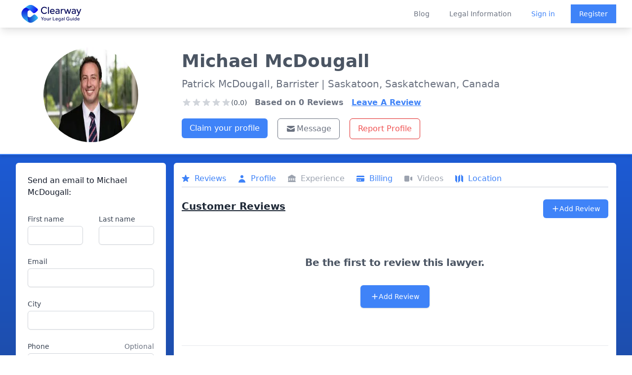

--- FILE ---
content_type: text/html; charset=utf-8
request_url: https://clearwaylaw.com/lawyers/sk-s7k1m4-michael-mcdougall
body_size: 7755
content:
<!DOCTYPE html><html><head><meta charSet="utf-8"/><meta name="viewport" content="width=device-width"/><meta http-equiv="content-language" content="en-us"/><meta property="fb:app_id" content="966242223397117"/><meta property="og:type" content="website"/><meta name="twitter:card" content="summary_large_image"/><meta property="twitter:domain" content="clearwaylaw.com"/><link rel="preload" href="/clearway_logo.svg" as="image" fetchpriority="high"/><title>Michael McDougall - Lawyer in Saskatoon, Saskatchewan - Clearway</title><meta name="description" content="Michael McDougall is a lawyer at Patrick McDougall, Barrister based in Saskatoon, Saskatchewan, Canada. Practice Areas: Criminal."/><meta name="robots" content="index, follow"/><meta property="twitter:url" content="https://clearwaylaw.com/lawyers/sk-s7k1m4-michael-mcdougall"/><meta name="twitter:title" content="Michael McDougall - Lawyer in Saskatoon, Saskatchewan - Clearway "/><meta name="twitter:description" content="Michael McDougall is a lawyer qualified to practice law in Saskatchewan."/><meta name="twitter:image" content="https://clearway.sfo3.digitaloceanspaces.com/avatars/sk-s7k1m4-michael-mcdougall.webp"/><meta property="og:title" content="Michael McDougall - Lawyer in Saskatoon, Saskatchewan - Clearway "/><meta property="og:description" content="Michael McDougall is a lawyer qualified to practice law in Saskatchewan."/><meta property="og:image" content="https://clearway.sfo3.digitaloceanspaces.com/avatars/sk-s7k1m4-michael-mcdougall.webp"/><meta property="og:url" content="https://clearwaylaw.com/lawyers/sk-s7k1m4-michael-mcdougall"/><meta name="next-head-count" content="19"/><meta name="robots" content="index, follow"/><script>!function(f,b,e,v,n,t,s)
                {if(f.fbq)return;n=f.fbq=function(){n.callMethod?
                n.callMethod.apply(n,arguments):n.queue.push(arguments)};
                if(!f._fbq)f._fbq=n;n.push=n;n.loaded=!0;n.version='2.0';
                n.queue=[];t=b.createElement(e);t.async=!0;
                t.src=v;s=b.getElementsByTagName(e)[0];
                s.parentNode.insertBefore(t,s)}(window, document,'script',
                'https://connect.facebook.net/en_US/fbevents.js');
                fbq('init', '1252197081470375');
                fbq('track', 'PageView');</script><noscript><img height="1" width="1" src="https://www.facebook.com/tr?id=1252197081470375&amp;ev=PageView&amp;noscript=1" alt=""/></noscript><link rel="preload" href="/_next/static/css/8931bfd68ea4cd79.css" as="style"/><link rel="stylesheet" href="/_next/static/css/8931bfd68ea4cd79.css" data-n-g=""/><noscript data-n-css=""></noscript><script defer="" nomodule="" src="/_next/static/chunks/polyfills-78c92fac7aa8fdd8.js"></script><script src="/_next/static/chunks/webpack-3801361f303bf80f.js" defer=""></script><script src="/_next/static/chunks/framework-51e90279bbf5a0ec.js" defer=""></script><script src="/_next/static/chunks/main-82a26dd9a4d2285c.js" defer=""></script><script src="/_next/static/chunks/pages/_app-7bd08d4b1d6d9b4f.js" defer=""></script><script src="/_next/static/chunks/6cf48304-baac933bf24a09ef.js" defer=""></script><script src="/_next/static/chunks/fc83e031-11c82201f426ea64.js" defer=""></script><script src="/_next/static/chunks/44575580-5f9b9ec089146ea7.js" defer=""></script><script src="/_next/static/chunks/4014-38a82858453468e8.js" defer=""></script><script src="/_next/static/chunks/4913-7b4652a1596e70a8.js" defer=""></script><script src="/_next/static/chunks/6603-7494338854fdd8fd.js" defer=""></script><script src="/_next/static/chunks/8561-df0d142a63cc871a.js" defer=""></script><script src="/_next/static/chunks/4707-3e38691bd2e20c8c.js" defer=""></script><script src="/_next/static/chunks/pages/lawyers/%5Bid%5D-b0b739514a557f8b.js" defer=""></script><script src="/_next/static/8cIIHMv8FoDyfcmAeJc-2/_buildManifest.js" defer=""></script><script src="/_next/static/8cIIHMv8FoDyfcmAeJc-2/_ssgManifest.js" defer=""></script></head><body><div id="__next"><div class="flex flex-col justify-between md:h-screen"><div class="fixed z-50 w-full bg-white transition-opacity duration-700 shadow-lg" data-headlessui-state=""><div class="bg-white"><div class="max-w-full mx-auto flex justify-between items-center px-4 sm:px-6 lg:px-8 lg:justify-between md:space-x-5"><div class="hidden md:block"><a rel="noreferrer" class="flex" href="https://clearwaylaw.com"><span class="sr-only">Clearway</span><img alt="Clearway Logo - Your Legal Guide" fetchpriority="high" width="600" height="200" decoding="async" data-nimg="1" class="h-14 w-auto lg:block min-w-full py-1 " style="color:transparent" src="/clearway_logo.svg"/></a></div><div class="transition-opacity duration-700 md:hidden"><a rel="noreferrer" class="flex" href="https://clearwaylaw.com"><span class="sr-only">Clearway</span><img alt="Clearway Logo" loading="lazy" width="56" height="56" decoding="async" data-nimg="1" class="h-14 w-auto lg:block min-w-full " style="color:transparent" src="/clearway_logo_mobile.svg"/></a></div><div class="-mr-2 -my-2 lg:hidden"><button class="bg-white rounded-md p-2 inline-flex items-center justify-center text-gray-400 hover:text-gray-500 hover:bg-gray-100 focus:outline-none focus:ring-2 focus:ring-inset focus:ring-blue-500" type="button" aria-expanded="false" data-headlessui-state=""><span class="sr-only">Open menu</span><svg xmlns="http://www.w3.org/2000/svg" fill="none" viewBox="0 0 24 24" stroke-width="2" stroke="currentColor" aria-hidden="true" class="h-6 w-6"><path stroke-linecap="round" stroke-linejoin="round" d="M4 6h16M4 12h16M4 18h16"></path></svg></button></div><div class="hidden lg:flex-2 lg:flex lg:items-center lg:justify-end space-x-10"><a class="text-sm font-medium text-gray-500 hover:text-gray-900" href="/blog">Blog</a><a class="text-sm font-medium text-gray-500 hover:text-gray-900" href="/guides">Legal Information</a><div class="flex items-center justify-between"><a class="text-sm font-medium text-blue-500 hover:text-gray-900" href="/auth/login">Sign in</a><a class="ml-8 inline-flex items-center justify-center px-4 py-2 border border-transparent shadow-sm text-sm font-medium text-white bg-blue-500 hover:bg-blue-600" href="/auth/register">Register</a></div></div></div></div></div><div hidden="" style="position:fixed;top:1px;left:1px;width:1px;height:0;padding:0;margin:-1px;overflow:hidden;clip:rect(0, 0, 0, 0);white-space:nowrap;border-width:0;display:none"></div><div class="bg-gradient-to-b from-blue-600 to-gray-800"><div class="h-14"></div><div class="lg:pt-10 bg-white m-2 sm:m-0 rounded-md sm:rounded-none sm:border-0 border-2 sm:border-b-2 border-blue-500 shadow-md pb-2 sm:pt-10 md:grid md:grid-cols-12 lg:p-8 lg:pb-3"><div class="block md:col-span-3 mt-3 sm:mt-0"><div class="sm:flex sm:justify-center pt-3 sm:p-0 mb-3"><img class="mx-auto h-40 w-40 sm:h-48 sm:w-48 rounded-full" src="/avatar.svg" alt="default lawyer avatar"/></div></div><div class="text-center sm:text-left sm:ml-8 sm:mt-2 sm:space-y-3 md:col-span-9"><div class="flex justify-center md:justify-start"><h1 class="font-bold text-2xl sm:text-4xl text-gray-600">Michael<!-- --> <!-- -->McDougall</h1></div><p class="text-md sm:text-xl text-gray-500 p-2 sm:p-0">Patrick McDougall, Barrister<!-- --> <!-- -->| Saskatoon, 
              Saskatchewan, Canada</p><div class="sm:flex mt-1 space-x-4"><div class="flex flex-col sm:justify-center sm:items-center lg:items-start lg:justify-start mt-0.5"><div class="flex items-center justify-center sm:justify-start"><svg xmlns="http://www.w3.org/2000/svg" viewBox="0 0 20 20" fill="currentColor" aria-hidden="true" class="text-gray-300 h-5 w-5"><path d="M9.049 2.927c.3-.921 1.603-.921 1.902 0l1.07 3.292a1 1 0 00.95.69h3.462c.969 0 1.371 1.24.588 1.81l-2.8 2.034a1 1 0 00-.364 1.118l1.07 3.292c.3.921-.755 1.688-1.54 1.118l-2.8-2.034a1 1 0 00-1.175 0l-2.8 2.034c-.784.57-1.838-.197-1.539-1.118l1.07-3.292a1 1 0 00-.364-1.118L2.98 8.72c-.783-.57-.38-1.81.588-1.81h3.461a1 1 0 00.951-.69l1.07-3.292z"></path></svg><svg xmlns="http://www.w3.org/2000/svg" viewBox="0 0 20 20" fill="currentColor" aria-hidden="true" class="text-gray-300 h-5 w-5"><path d="M9.049 2.927c.3-.921 1.603-.921 1.902 0l1.07 3.292a1 1 0 00.95.69h3.462c.969 0 1.371 1.24.588 1.81l-2.8 2.034a1 1 0 00-.364 1.118l1.07 3.292c.3.921-.755 1.688-1.54 1.118l-2.8-2.034a1 1 0 00-1.175 0l-2.8 2.034c-.784.57-1.838-.197-1.539-1.118l1.07-3.292a1 1 0 00-.364-1.118L2.98 8.72c-.783-.57-.38-1.81.588-1.81h3.461a1 1 0 00.951-.69l1.07-3.292z"></path></svg><svg xmlns="http://www.w3.org/2000/svg" viewBox="0 0 20 20" fill="currentColor" aria-hidden="true" class="text-gray-300 h-5 w-5"><path d="M9.049 2.927c.3-.921 1.603-.921 1.902 0l1.07 3.292a1 1 0 00.95.69h3.462c.969 0 1.371 1.24.588 1.81l-2.8 2.034a1 1 0 00-.364 1.118l1.07 3.292c.3.921-.755 1.688-1.54 1.118l-2.8-2.034a1 1 0 00-1.175 0l-2.8 2.034c-.784.57-1.838-.197-1.539-1.118l1.07-3.292a1 1 0 00-.364-1.118L2.98 8.72c-.783-.57-.38-1.81.588-1.81h3.461a1 1 0 00.951-.69l1.07-3.292z"></path></svg><svg xmlns="http://www.w3.org/2000/svg" viewBox="0 0 20 20" fill="currentColor" aria-hidden="true" class="text-gray-300 h-5 w-5"><path d="M9.049 2.927c.3-.921 1.603-.921 1.902 0l1.07 3.292a1 1 0 00.95.69h3.462c.969 0 1.371 1.24.588 1.81l-2.8 2.034a1 1 0 00-.364 1.118l1.07 3.292c.3.921-.755 1.688-1.54 1.118l-2.8-2.034a1 1 0 00-1.175 0l-2.8 2.034c-.784.57-1.838-.197-1.539-1.118l1.07-3.292a1 1 0 00-.364-1.118L2.98 8.72c-.783-.57-.38-1.81.588-1.81h3.461a1 1 0 00.951-.69l1.07-3.292z"></path></svg><svg xmlns="http://www.w3.org/2000/svg" viewBox="0 0 20 20" fill="currentColor" aria-hidden="true" class="text-gray-300 h-5 w-5"><path d="M9.049 2.927c.3-.921 1.603-.921 1.902 0l1.07 3.292a1 1 0 00.95.69h3.462c.969 0 1.371 1.24.588 1.81l-2.8 2.034a1 1 0 00-.364 1.118l1.07 3.292c.3.921-.755 1.688-1.54 1.118l-2.8-2.034a1 1 0 00-1.175 0l-2.8 2.034c-.784.57-1.838-.197-1.539-1.118l1.07-3.292a1 1 0 00-.364-1.118L2.98 8.72c-.783-.57-.38-1.81.588-1.81h3.461a1 1 0 00.951-.69l1.07-3.292z"></path></svg><span class="text-sm text-center text-gray-600">(0.0)</span></div></div><p class=" text-gray-500 font-bold">Based on <!-- -->0<!-- --> Reviews</p><button class="underline text-blue-500 font-bold">Leave A Review</button></div><div class="flex justify-center sm:justify-start"><div class="mt-2 sm:flex w-full space-y-3 sm:space-y-0 pr-8 pl-8 sm:p-0"><div><a class="w-full sm:m-0 sm:mr-5 sm:w-auto inline-flex items-center justify-center px-4 py-2 text-xs sm:text-base font-medium rounded-md text-white bg-blue-500 hover:bg-blue-600" href="/claim-profile/sk-s7k1m4-michael-mcdougall">Claim your profile</a></div><div class="flex space-x-3 sm:space-x-5 justify-center sm:justify-start sm:p-0"><button class="inline-flex flex-1 sm:flex-none justify-center items-center px-4 py-2 border text-xs sm:text-base font-medium rounded-md border-gray-500 text-gray-500 bg-white"><svg xmlns="http://www.w3.org/2000/svg" viewBox="0 0 20 20" fill="currentColor" aria-hidden="true" class="w-4 h-4 sm:w-5 sm:h-5 text-gray-500 mr-0.5"><path d="M2.003 5.884L10 9.882l7.997-3.998A2 2 0 0016 4H4a2 2 0 00-1.997 1.884z"></path><path d="M18 8.118l-8 4-8-4V14a2 2 0 002 2h12a2 2 0 002-2V8.118z"></path></svg>Message</button><button class="inline-flex justify-center items-center px-4 py-2 border border-red-600 text-xs sm:text-base font-medium rounded-md text-red-500 bg-white hover:bg-red-600 hover:text-white focus:outline-none focus:ring-2 focus:ring-offset-2 focus:ring-red-600">Report Profile</button></div></div></div></div></div><div class="md:grid md:grid-cols-12 p-2 md:p-4 md:pt-2 lg:p-8 lg:pt-4 md:space-x-4"><div class="sm:col-span-3 rounded-md"><div class=" bg-white overflow-hidden rounded-md"><div class="p-2 pt-3 lg:p-6"><h2 class="text-base font-medium text-gray-900" id="announcements-title">Send an email to <!-- -->Michael<!-- --> <!-- -->McDougall<!-- -->:</h2><div class="flow-root mt-6"><form class="mt-2 sm:grid gap-y-6 sm:grid-cols-2 sm:gap-x-8"><div class="col-span-2 lg:col-span-1 mb-4 sm:mb-0"><label for="first_name" class="block text-sm font-medium text-gray-700">First name</label><div class="mt-1"><input class="hidden" name="lawyer_email" type="text" id="lawyer_email" value="intakemanager@clearwaylaw.com"/><input required="" type="text" name="first_name" id="first_name" autoComplete="given-name" class="block w-full shadow-sm sm:text-sm focus:ring-indigo-500 focus:border-indigo-500 border-gray-300 rounded-md"/></div></div><div class="col-span-2 lg:col-span-1 mb-4 sm:mb-0"><label for="last_name" class="block text-sm font-medium text-gray-700">Last name</label><div class="mt-1"><input required="" type="text" name="last_name" id="last_name" autoComplete="family-name" class="block w-full shadow-sm sm:text-sm focus:ring-indigo-500 focus:border-indigo-500 border-gray-300 rounded-md"/></div></div><div class="sm:col-span-2 mb-4 sm:mb-0"><label for="email" class="block text-sm font-medium text-gray-700">Email</label><div class="mt-1"><input required="" id="email" name="email" type="email" autoComplete="email" class="block w-full shadow-sm sm:text-sm focus:ring-indigo-500 focus:border-indigo-500 border-gray-300 rounded-md"/></div></div><div class="sm:col-span-2 mb-4 sm:mb-0"><label for="city" class="block text-sm font-medium text-gray-700">City</label><div class="mt-1"><input type="text" name="city" id="city" autoComplete="city" class="block w-full shadow-sm sm:text-sm focus:ring-indigo-500 focus:border-indigo-500 border-gray-300 rounded-md"/></div></div><div class="sm:col-span-2 mb-4 sm:mb-0"><div class="flex justify-between"><label for="phone" class="block text-sm font-medium text-gray-700">Phone</label><span id="phone-description" class="text-sm text-gray-500">Optional</span></div><div class="mt-1"><input type="text" name="phone" id="phone" autoComplete="tel" aria-describedby="phone-description" class="block w-full shadow-sm sm:text-sm focus:ring-indigo-500 focus:border-indigo-500 border-gray-300 rounded-md"/></div></div><div class="sm:col-span-2 mb-4 sm:mb-0"><div class="flex justify-between"><label for="how_can_we_help" class="block text-sm font-medium text-gray-700">How can we help you?</label><span id="how_can_we_help_description" class="text-sm text-gray-500">Max. 500 characters</span></div><div class="mt-1"><textarea required="" id="how_can_we_help" name="how_can_we_help" aria-describedby="how_can_we_help_description" rows="4" class="block w-full shadow-sm sm:text-sm focus:ring-indigo-500 focus:border-indigo-500 border border-gray-300 rounded-md"></textarea></div></div><div></div><div class="sm:col-span-2"><label for="acceptTerms" class="flex text-xs text-gray-500">*This lawyer will receive your email if we have their address on file.</label></div><div class="text-right sm:col-span-2 mt-3"><button type="submit" class="inline-flex justify-center py-2 px-4 border border-transparent disabled:bg-blue-300 shadow-sm text-sm font-medium rounded-md text-white bg-blue-500 hover:bg-blue-600 focus:outline-none focus:ring-2 focus:ring-offset-2 focus:ring-blue-500" disabled=""> <!-- -->Submit</button></div></form></div></div></div></div><div class="sm:block sm:col-span-9"><div class="bg-white overflow-hidden rounded-md p-2 sm:p-4"><div class="sm:block overflow-x-auto mt-1"><nav class=" bg-white flex space-x-3 sm:space-x-6 pb-1 border-b-2 mt-3 sm:mt-0" aria-label="Tabs"><button class="border-transparent text-gray-500 hover:text-gray-700 group inline-flex items-center font-medium text-md"><svg xmlns="http://www.w3.org/2000/svg" viewBox="0 0 20 20" fill="currentColor" aria-hidden="true" class="text-gray-400 group-hover:text-gray-500 sm:block hidden -ml-0.5 mr-2 h-5 w-5"><path d="M9.049 2.927c.3-.921 1.603-.921 1.902 0l1.07 3.292a1 1 0 00.95.69h3.462c.969 0 1.371 1.24.588 1.81l-2.8 2.034a1 1 0 00-.364 1.118l1.07 3.292c.3.921-.755 1.688-1.54 1.118l-2.8-2.034a1 1 0 00-1.175 0l-2.8 2.034c-.784.57-1.838-.197-1.539-1.118l1.07-3.292a1 1 0 00-.364-1.118L2.98 8.72c-.783-.57-.38-1.81.588-1.81h3.461a1 1 0 00.951-.69l1.07-3.292z"></path></svg><span class="text-gray-400">Reviews</span></button><button class="border-transparent text-gray-500 hover:text-gray-700 group inline-flex items-center font-medium text-md" aria-current="page"><svg xmlns="http://www.w3.org/2000/svg" viewBox="0 0 20 20" fill="currentColor" aria-hidden="true" class="text-gray-400 group-hover:text-gray-500 sm:block hidden -ml-0.5 mr-2 h-5 w-5"><path fill-rule="evenodd" d="M10 9a3 3 0 100-6 3 3 0 000 6zm-7 9a7 7 0 1114 0H3z" clip-rule="evenodd"></path></svg><span class="text-gray-400">Profile</span></button><button class="border-transparent text-gray-500 hover:text-gray-700 group inline-flex items-center font-medium text-md"><svg xmlns="http://www.w3.org/2000/svg" viewBox="0 0 20 20" fill="currentColor" aria-hidden="true" class="text-gray-400 group-hover:text-gray-500 sm:block hidden -ml-0.5 mr-2 h-5 w-5"><path fill-rule="evenodd" d="M10.496 2.132a1 1 0 00-.992 0l-7 4A1 1 0 003 8v7a1 1 0 100 2h14a1 1 0 100-2V8a1 1 0 00.496-1.868l-7-4zM6 9a1 1 0 00-1 1v3a1 1 0 102 0v-3a1 1 0 00-1-1zm3 1a1 1 0 012 0v3a1 1 0 11-2 0v-3zm5-1a1 1 0 00-1 1v3a1 1 0 102 0v-3a1 1 0 00-1-1z" clip-rule="evenodd"></path></svg><span class="text-gray-400">Experience</span></button><button class="border-transparent text-gray-500 hover:text-gray-700 group inline-flex items-center font-medium text-md"><svg xmlns="http://www.w3.org/2000/svg" viewBox="0 0 20 20" fill="currentColor" aria-hidden="true" class="text-gray-400 group-hover:text-gray-500 sm:block hidden -ml-0.5 mr-2 h-5 w-5"><path d="M4 4a2 2 0 00-2 2v1h16V6a2 2 0 00-2-2H4z"></path><path fill-rule="evenodd" d="M18 9H2v5a2 2 0 002 2h12a2 2 0 002-2V9zM4 13a1 1 0 011-1h1a1 1 0 110 2H5a1 1 0 01-1-1zm5-1a1 1 0 100 2h1a1 1 0 100-2H9z" clip-rule="evenodd"></path></svg><span class="text-gray-400">Billing</span></button><button class="border-transparent text-gray-500 hover:text-gray-700 group inline-flex items-center font-medium text-md"><svg xmlns="http://www.w3.org/2000/svg" viewBox="0 0 20 20" fill="currentColor" aria-hidden="true" class="text-gray-400 group-hover:text-gray-500 sm:block hidden -ml-0.5 mr-2 h-5 w-5"><path d="M2 6a2 2 0 012-2h6a2 2 0 012 2v8a2 2 0 01-2 2H4a2 2 0 01-2-2V6zM14.553 7.106A1 1 0 0014 8v4a1 1 0 00.553.894l2 1A1 1 0 0018 13V7a1 1 0 00-1.447-.894l-2 1z"></path></svg><span class="text-gray-400">Videos</span></button><button class="border-transparent text-gray-500 hover:text-gray-700 group inline-flex items-center font-medium text-md"><svg xmlns="http://www.w3.org/2000/svg" viewBox="0 0 20 20" fill="currentColor" aria-hidden="true" class="text-gray-400 group-hover:text-gray-500 sm:block hidden -ml-0.5 mr-2 h-5 w-5"><path fill-rule="evenodd" d="M12 1.586l-4 4v12.828l4-4V1.586zM3.707 3.293A1 1 0 002 4v10a1 1 0 00.293.707L6 18.414V5.586L3.707 3.293zM17.707 5.293L14 1.586v12.828l2.293 2.293A1 1 0 0018 16V6a1 1 0 00-.293-.707z" clip-rule="evenodd"></path></svg><span class="text-gray-400">Location</span></button></nav></div><div class="bg-white border-gray-200"><div><div class="flex justify-between mt-6"><h2 class="text-xl font-extrabold text-gray-800 underline"><span>Customer Reviews</span></h2><div class="p-1 sm:p-0"><button class="inline-flex items-center justify-center px-3 sm:px-4 py-2 border border-transparent text-base font-medium rounded-md text-white bg-blue-500 hover:bg-blue-600"><svg xmlns="http://www.w3.org/2000/svg" viewBox="0 0 20 20" fill="currentColor" aria-hidden="true" class="h-4 w-4"><path fill-rule="evenodd" d="M10 3a1 1 0 011 1v5h5a1 1 0 110 2h-5v5a1 1 0 11-2 0v-5H4a1 1 0 110-2h5V4a1 1 0 011-1z" clip-rule="evenodd"></path></svg><span class="text-sm">Add Review</span></button></div></div><div class="m-3"><div class="max-w-7xl mx-auto text-center py-12 px-4 sm:px-6 lg:py-16 lg:px-8"><h2 class="text-xl font-extrabold tracking-tight text-gray-600 sm:text-xl"><span class="block">Be the first to review this lawyer.</span></h2><div class="mt-8 flex justify-center"><div class="inline-flex rounded-md shadow"><button class="inline-flex items-center justify-center px-5 py-3 border border-transparent text-base font-medium rounded-md text-white bg-blue-500 hover:bg-blue-600"><svg xmlns="http://www.w3.org/2000/svg" viewBox="0 0 20 20" fill="currentColor" aria-hidden="true" class="h-4 w-4"><path fill-rule="evenodd" d="M10 3a1 1 0 011 1v5h5a1 1 0 110 2h-5v5a1 1 0 11-2 0v-5H4a1 1 0 110-2h5V4a1 1 0 011-1z" clip-rule="evenodd"></path></svg><span class="text-sm">Add Review</span></button></div></div></div></div></div></div><div class="border-t border-gray-200 px-4 py-5 sm:p-0"><h2 class="mb-2 text-xl font-extrabold text-gray-800 sm:mt-10 underline">Information</h2><dl class="sm:divide-y sm:divide-gray-200"><div class="py-4 sm:py-5 sm:grid sm:grid-cols-4 sm:gap-4 sm:px-6"><dt class="text-sm font-medium text-gray-500">Current Status:</dt><dd class="mt-1 text-sm text-gray-900 sm:mt-0 sm:col-span-3">Michael McDougall is a lawyer qualified to practice law in Saskatchewan, Canada.</dd></div><div class="py-4 sm:py-5 sm:gap-4 sm:px-6"><dt class="text-sm font-medium text-gray-500">Practice Areas:</dt><dd class="mt-1 text-sm text-gray-900 sm:mt-0"><div style="height:300px" class="echarts-for-react "></div></dd></div><div class="py-4 sm:py-5 sm:grid sm:grid-cols-4 sm:gap-4 sm:px-6"><dt class="text-sm font-medium text-gray-500">Education:</dt><dd class="mt-1 text-sm text-gray-900 sm:mt-0 sm:col-span-3"></dd></div><div class="py-4 sm:py-5 sm:grid sm:grid-cols-4 sm:gap-4 sm:px-6"><dt class="text-sm font-medium text-gray-500">Firm Name:</dt><dd class="mt-1 text-sm text-gray-900 sm:mt-0 sm:col-span-3"><span class="flex"><svg xmlns="http://www.w3.org/2000/svg" viewBox="0 0 20 20" fill="currentColor" aria-hidden="true" class="text-gray-400 h-5 w-5 mr-3"><path fill-rule="evenodd" d="M4 4a2 2 0 012-2h8a2 2 0 012 2v12a1 1 0 110 2h-3a1 1 0 01-1-1v-2a1 1 0 00-1-1H9a1 1 0 00-1 1v2a1 1 0 01-1 1H4a1 1 0 110-2V4zm3 1h2v2H7V5zm2 4H7v2h2V9zm2-4h2v2h-2V5zm2 4h-2v2h2V9z" clip-rule="evenodd"></path></svg>Patrick McDougall, Barrister</span></dd></div><div class="py-4 sm:py-5 sm:grid sm:grid-cols-4 sm:gap-4 sm:px-6"><dt class="text-sm font-medium text-gray-500">Location:</dt><dd class="mt-1 text-sm text-gray-900 sm:mt-0 sm:col-span-3"><span class="flex"><svg xmlns="http://www.w3.org/2000/svg" viewBox="0 0 20 20" fill="currentColor" aria-hidden="true" class="text-gray-400 h-5 w-5 mr-3"><path fill-rule="evenodd" d="M5.05 4.05a7 7 0 119.9 9.9L10 18.9l-4.95-4.95a7 7 0 010-9.9zM10 11a2 2 0 100-4 2 2 0 000 4z" clip-rule="evenodd"></path></svg>245 3 Avenue South, Saskatoon, Saskatchewan, Canada S7K 1M4</span></dd></div><div class="py-4 sm:py-5 sm:grid sm:grid-cols-4 sm:gap-4 sm:px-6"><dt class="text-sm font-medium text-gray-500">More Information:</dt><dd class="mt-1 text-sm text-gray-900 sm:mt-0 sm:col-span-3"><span class="flex overflow-x-auto"><div><svg xmlns="http://www.w3.org/2000/svg" viewBox="0 0 20 20" fill="currentColor" aria-hidden="true" class="text-gray-400 h-5 w-5 mr-3"><path fill-rule="evenodd" d="M18 10a8 8 0 11-16 0 8 8 0 0116 0zm-7-4a1 1 0 11-2 0 1 1 0 012 0zM9 9a1 1 0 000 2v3a1 1 0 001 1h1a1 1 0 100-2v-3a1 1 0 00-1-1H9z" clip-rule="evenodd"></path></svg></div><div class="block"><div><br/></div></div><p>No information available.</p></span></dd></div></dl></div><div class="border-t border-gray-200 px-4 py-5 sm:p-0"><h2 class="ml-2 text-xl font-extrabold text-gray-800 mt-10 underline"><span>Rates</span></h2><dl class="sm:divide-y sm:divide-gray-200"><div class="py-4 sm:py-5 sm:grid sm:grid-cols-4 sm:gap-4 sm:px-6"><dt class="flex flex-row text-sm font-medium text-gray-500"><svg xmlns="http://www.w3.org/2000/svg" viewBox="0 0 20 20" fill="currentColor" aria-hidden="true" class="text-gray-400 h-5 w-5 mr-3"><path fill-rule="evenodd" d="M10 18a8 8 0 100-16 8 8 0 000 16zm1-12a1 1 0 10-2 0v4a1 1 0 00.293.707l2.828 2.829a1 1 0 101.415-1.415L11 9.586V6z" clip-rule="evenodd"></path></svg>Hourly:</dt><dd class="mt-1 text-sm text-gray-900 sm:mt-0 sm:col-span-3"><span class="flex">$250</span></dd></div></dl><dl class="sm:divide-y sm:divide-gray-200"></dl></div><div class="flex justify-center"><iframe width="100%" height="280" frameBorder="0" class="border-0 my-8 px-4 sm:px-6" referrerPolicy="no-referrer-when-downgrade" src="https://www.google.com/maps/embed/v1/place?key=AIzaSyDX2bTZZ7JMhEtU8O0q-FwpT6OKLiLH_Xk&amp;q=245%203%20Avenue%20South%2BSaskatoon%2BSaskatchewan%2BCanada%2BS7K%201M4"></iframe></div></div></div></div></div><footer class="bg-gray-800" aria-labelledby="footer-heading"><h2 id="footer-heading" class="sr-only">Footer</h2><div class="max-w-7xl mx-auto py-12 px-4 sm:px-6 lg:py-16 lg:px-8"><div class="xl:grid xl:grid-cols-4 xl:gap-8"><div class="grid grid-cols-2 md:grid-cols-none md:grid-flow-col gap-4 md:gap-8 md:col-span-2 mt-8 xl:mt-0"><div class="mt-12 md:mt-0"><h3 class="text-sm font-semibold text-gray-400 tracking-wider uppercase">Solutions</h3><ul role="list" class="mt-4 space-y-4"><li><a href="/" class="text-base text-gray-300 hover:text-white">Find a Lawyer</a></li><li><a href="/guides/grow-your-practice" class="text-base text-gray-300 hover:text-white">Grow your Practice</a></li><li><a href="/guides" class="text-base text-gray-300 hover:text-white">Educate Yourself</a></li><li><a href="/lawyer-directories" class="text-base text-gray-300 hover:text-white">Lawyer Directories</a></li></ul></div><div class="mt-12 md:mt-0"><h3 class="text-sm font-semibold text-gray-400 tracking-wider uppercase">Support</h3><ul role="list" class="mt-4 space-y-4"><li><a href="/clearway-advanced" class="text-base text-gray-300 hover:text-white">Pricing</a></li><li><a href="/guides" class="text-base text-gray-300 hover:text-white">Guides</a></li><li><a href="/faq" class="text-base text-gray-300 hover:text-white">FAQ</a></li></ul></div><div class="mt-12 md:mt-0"><h3 class="text-sm font-semibold text-gray-400 tracking-wider uppercase">Company</h3><ul role="list" class="mt-4 space-y-4"><li><a href="/about" class="text-base text-gray-300 hover:text-white">About</a></li><li><a href="/blog" class="text-base text-gray-300 hover:text-white">Blog</a></li><li><a href="/careers" class="text-base text-gray-300 hover:text-white">Careers</a></li><li><a href="/legal-tech-investment" class="text-base text-gray-300 hover:text-white">Investor Relations</a></li><li><a href="/lawyer-disciplinary-actions" class="text-base text-gray-300 hover:text-white">Lawyer Disciplinary Actions</a></li><li><a href="/privacy-policy" class="text-base text-gray-300 hover:text-white">Privacy</a></li><li><a href="/terms-of-service" class="text-base text-gray-300 hover:text-white">Terms</a></li></ul></div></div><div class="mt-8 lg:mt-0"><h3 class="text-sm font-semibold text-gray-400 tracking-wider uppercase">Subscribe to our newsletter</h3><p class="mt-4 text-base text-gray-300">The latest news, articles, and resources, sent to your inbox weekly.</p><div class="w-full"><form class="mt-2"><div class="mt-4 sm:max-w-md"><input type="email" name="email-address" id="email-address" autoComplete="email" required="" class="appearance-none min-w-0 w-full bg-white border border-transparent rounded-md py-2 px-4 text-base text-gray-900 placeholder-gray-500 focus:outline-none focus:ring-2 focus:ring-offset-2 focus:ring-offset-gray-800 focus:ring-white focus:border-white focus:placeholder-gray-400" placeholder="Enter your email"/><div class="mt-3 rounded-md sm:flex-shrink-0"><button type="submit" class="w-full bg-blue-500 border border-transparent rounded-md py-2 px-4 flex items-center justify-center text-base font-medium text-white hover:bg-blue-600 focus:outline-none focus:ring-2 focus:ring-offset-2 focus:ring-offset-gray-800 focus:ring-blue-500">Subscribe</button></div></div></form></div></div></div><div class="mt-8 border-t border-gray-700 pt-8 md:flex md:items-center md:justify-between"><div class="flex space-x-6 md:order-2"><a href="https://www.facebook.com/clearwaylaw/" class="text-gray-400 hover:text-gray-300"><span class="sr-only">Facebook</span><div class="h-6 w-6 text-gray-400" aria-hidden="true"><svg fill="currentColor" viewBox="0 0 24 24" class="h-6 w-6 text-gray-400" aria-hidden="true"><path fill-rule="evenodd" d="M22 12c0-5.523-4.477-10-10-10S2 6.477 2 12c0 4.991 3.657 9.128 8.438 9.878v-6.987h-2.54V12h2.54V9.797c0-2.506 1.492-3.89 3.777-3.89 1.094 0 2.238.195 2.238.195v2.46h-1.26c-1.243 0-1.63.771-1.63 1.562V12h2.773l-.443 2.89h-2.33v6.988C18.343 21.128 22 16.991 22 12z" clip-rule="evenodd"></path></svg></div></a><a href="https://www.instagram.com/alistair_vigier/?hl=en" class="text-gray-400 hover:text-gray-300"><span class="sr-only">Instagram</span><div class="h-6 w-6 text-gray-400" aria-hidden="true"><svg fill="currentColor" viewBox="0 0 24 24" class="h-6 w-6 text-gray-400" aria-hidden="true"><path fill-rule="evenodd" d="M12.315 2c2.43 0 2.784.013 3.808.06 1.064.049 1.791.218 2.427.465a4.902 4.902 0 011.772 1.153 4.902 4.902 0 011.153 1.772c.247.636.416 1.363.465 2.427.048 1.067.06 1.407.06 4.123v.08c0 2.643-.012 2.987-.06 4.043-.049 1.064-.218 1.791-.465 2.427a4.902 4.902 0 01-1.153 1.772 4.902 4.902 0 01-1.772 1.153c-.636.247-1.363.416-2.427.465-1.067.048-1.407.06-4.123.06h-.08c-2.643 0-2.987-.012-4.043-.06-1.064-.049-1.791-.218-2.427-.465a4.902 4.902 0 01-1.772-1.153 4.902 4.902 0 01-1.153-1.772c-.247-.636-.416-1.363-.465-2.427-.047-1.024-.06-1.379-.06-3.808v-.63c0-2.43.013-2.784.06-3.808.049-1.064.218-1.791.465-2.427a4.902 4.902 0 011.153-1.772A4.902 4.902 0 015.45 2.525c.636-.247 1.363-.416 2.427-.465C8.901 2.013 9.256 2 11.685 2h.63zm-.081 1.802h-.468c-2.456 0-2.784.011-3.807.058-.975.045-1.504.207-1.857.344-.467.182-.8.398-1.15.748-.35.35-.566.683-.748 1.15-.137.353-.3.882-.344 1.857-.047 1.023-.058 1.351-.058 3.807v.468c0 2.456.011 2.784.058 3.807.045.975.207 1.504.344 1.857.182.466.399.8.748 1.15.35.35.683.566 1.15.748.353.137.882.3 1.857.344 1.054.048 1.37.058 4.041.058h.08c2.597 0 2.917-.01 3.96-.058.976-.045 1.505-.207 1.858-.344.466-.182.8-.398 1.15-.748.35-.35.566-.683.748-1.15.137-.353.3-.882.344-1.857.048-1.055.058-1.37.058-4.041v-.08c0-2.597-.01-2.917-.058-3.96-.045-.976-.207-1.505-.344-1.858a3.097 3.097 0 00-.748-1.15 3.098 3.098 0 00-1.15-.748c-.353-.137-.882-.3-1.857-.344-1.023-.047-1.351-.058-3.807-.058zM12 6.865a5.135 5.135 0 110 10.27 5.135 5.135 0 010-10.27zm0 1.802a3.333 3.333 0 100 6.666 3.333 3.333 0 000-6.666zm5.338-3.205a1.2 1.2 0 110 2.4 1.2 1.2 0 010-2.4z" clip-rule="evenodd"></path></svg></div></a><a href="https://www.youtube.com/c/AlistairVigier1" class="text-gray-400 hover:text-gray-300"><span class="sr-only">Youtube</span><div class="h-6 w-6 text-gray-400" aria-hidden="true"><svg stroke="currentColor" fill="currentColor" stroke-width="0" viewBox="0 0 576 512" class="h-6 w-6 text-gray-400" height="1em" width="1em" xmlns="http://www.w3.org/2000/svg"><path d="M549.655 124.083c-6.281-23.65-24.787-42.276-48.284-48.597C458.781 64 288 64 288 64S117.22 64 74.629 75.486c-23.497 6.322-42.003 24.947-48.284 48.597-11.412 42.867-11.412 132.305-11.412 132.305s0 89.438 11.412 132.305c6.281 23.65 24.787 41.5 48.284 47.821C117.22 448 288 448 288 448s170.78 0 213.371-11.486c23.497-6.321 42.003-24.171 48.284-47.821 11.412-42.867 11.412-132.305 11.412-132.305s0-89.438-11.412-132.305zm-317.51 213.508V175.185l142.739 81.205-142.739 81.201z"></path></svg></div></a></div><p class="mt-8 text-base text-gray-400 md:mt-0 md:order-1">© 2024 Clearway. All rights reserved. Clearway is not a law firm and does not provide legal advice.</p></div></div></footer></div></div><script id="__NEXT_DATA__" type="application/json">{"props":{"pageProps":{"lawyer":{"id":287,"salutation":"","prefix":"","first_name":"Michael","middle_name":"","last_name":"McDougall","suffix":"","family_name":"","preferred_name":"","company":"Patrick McDougall, Barrister","occupation":"","title":"","user_id":null,"account_id":null,"created_at":"2022-05-30T01:57:06.109Z","updated_at":"2022-05-30T01:57:06.109Z","claimed":null,"claim_token":"","claimed_at":null,"permalink":"sk-s7k1m4-michael-mcdougall","about":"","avatar":"","lawyer":true,"more_info":"","wins":0,"losses":0,"reviews":[],"address_attributes":{"id":287,"name":"","unit":"","street":"245 3 Avenue South","city":"Saskatoon","state":"Saskatchewan","country":"Canada","zip":"S7K 1M4","primary":null,"user_id":null,"account_id":null,"contact_id":287,"created_at":"2022-05-30T01:57:06.109Z","updated_at":"2022-05-30T01:57:06.109Z","firm_id":null,"contact_lite_id":null},"website_attributes":{"id":287,"name":null,"url":"https://lssv6.alinityapp.com/Client/PublicDirectory/Registrant/26b113e2-d4c2-ea11-812d-000c29389129","primary":true,"user_id":null,"account_id":null,"contact_id":287,"created_at":"2022-05-30T01:57:06.109Z","updated_at":"2022-05-30T01:57:06.109Z","displayed":null,"firm_id":null,"contact_lite_id":null},"email_attributes":{"id":148,"name":"","email":"patrick@mcdougallaw.ca","primary":true,"user_id":null,"account_id":null,"contact_id":287,"created_at":"2022-05-30T01:57:06.109Z","updated_at":"2022-05-30T01:57:06.109Z","displayed":null,"firm_id":null,"contact_lite_id":null},"bar_attributes":null,"phones_attributes":[{"id":282,"name":"","number":"306-382-5970","primary":null,"user_id":null,"account_id":null,"contact_id":287,"created_at":"2022-05-30T01:57:06.109Z","updated_at":"2022-05-30T01:57:06.109Z","displayed":null,"firm_id":null,"contact_lite_id":null}],"socials_attributes":[],"texts_attributes":[],"educations_attributes":[],"experiences_attributes":[],"associations_attributes":[],"awards_attributes":[],"publications_attributes":[],"competencies_attributes":[{"id":821,"area":"Criminal","description":null,"quantity":null,"user_id":null,"account_id":null,"contact_id":287,"created_at":"2022-05-30T01:57:06.109Z","updated_at":"2022-05-30T01:57:06.109Z"}],"rates_attributes":[],"videos_attributes":[],"ratings":{"average":0,"total":0,"counts":[{"rating":5,"count":0},{"rating":4,"count":0},{"rating":3,"count":0},{"rating":2,"count":0},{"rating":1,"count":0}]}}},"__N_SSP":true},"page":"/lawyers/[id]","query":{"id":"sk-s7k1m4-michael-mcdougall"},"buildId":"8cIIHMv8FoDyfcmAeJc-2","isFallback":false,"isExperimentalCompile":false,"gssp":true,"scriptLoader":[]}</script></body></html>

--- FILE ---
content_type: text/html; charset=utf-8
request_url: https://www.google.com/recaptcha/api2/anchor?ar=1&k=6LfPymUpAAAAAKUvmBpAIHEAt64CcM1-bt1GPGGB&co=aHR0cHM6Ly9jbGVhcndheWxhdy5jb206NDQz&hl=en&type=image&v=naPR4A6FAh-yZLuCX253WaZq&theme=light&size=normal&badge=bottomright&anchor-ms=20000&execute-ms=15000&cb=6524vf5jszfu
body_size: 45523
content:
<!DOCTYPE HTML><html dir="ltr" lang="en"><head><meta http-equiv="Content-Type" content="text/html; charset=UTF-8">
<meta http-equiv="X-UA-Compatible" content="IE=edge">
<title>reCAPTCHA</title>
<style type="text/css">
/* cyrillic-ext */
@font-face {
  font-family: 'Roboto';
  font-style: normal;
  font-weight: 400;
  src: url(//fonts.gstatic.com/s/roboto/v18/KFOmCnqEu92Fr1Mu72xKKTU1Kvnz.woff2) format('woff2');
  unicode-range: U+0460-052F, U+1C80-1C8A, U+20B4, U+2DE0-2DFF, U+A640-A69F, U+FE2E-FE2F;
}
/* cyrillic */
@font-face {
  font-family: 'Roboto';
  font-style: normal;
  font-weight: 400;
  src: url(//fonts.gstatic.com/s/roboto/v18/KFOmCnqEu92Fr1Mu5mxKKTU1Kvnz.woff2) format('woff2');
  unicode-range: U+0301, U+0400-045F, U+0490-0491, U+04B0-04B1, U+2116;
}
/* greek-ext */
@font-face {
  font-family: 'Roboto';
  font-style: normal;
  font-weight: 400;
  src: url(//fonts.gstatic.com/s/roboto/v18/KFOmCnqEu92Fr1Mu7mxKKTU1Kvnz.woff2) format('woff2');
  unicode-range: U+1F00-1FFF;
}
/* greek */
@font-face {
  font-family: 'Roboto';
  font-style: normal;
  font-weight: 400;
  src: url(//fonts.gstatic.com/s/roboto/v18/KFOmCnqEu92Fr1Mu4WxKKTU1Kvnz.woff2) format('woff2');
  unicode-range: U+0370-0377, U+037A-037F, U+0384-038A, U+038C, U+038E-03A1, U+03A3-03FF;
}
/* vietnamese */
@font-face {
  font-family: 'Roboto';
  font-style: normal;
  font-weight: 400;
  src: url(//fonts.gstatic.com/s/roboto/v18/KFOmCnqEu92Fr1Mu7WxKKTU1Kvnz.woff2) format('woff2');
  unicode-range: U+0102-0103, U+0110-0111, U+0128-0129, U+0168-0169, U+01A0-01A1, U+01AF-01B0, U+0300-0301, U+0303-0304, U+0308-0309, U+0323, U+0329, U+1EA0-1EF9, U+20AB;
}
/* latin-ext */
@font-face {
  font-family: 'Roboto';
  font-style: normal;
  font-weight: 400;
  src: url(//fonts.gstatic.com/s/roboto/v18/KFOmCnqEu92Fr1Mu7GxKKTU1Kvnz.woff2) format('woff2');
  unicode-range: U+0100-02BA, U+02BD-02C5, U+02C7-02CC, U+02CE-02D7, U+02DD-02FF, U+0304, U+0308, U+0329, U+1D00-1DBF, U+1E00-1E9F, U+1EF2-1EFF, U+2020, U+20A0-20AB, U+20AD-20C0, U+2113, U+2C60-2C7F, U+A720-A7FF;
}
/* latin */
@font-face {
  font-family: 'Roboto';
  font-style: normal;
  font-weight: 400;
  src: url(//fonts.gstatic.com/s/roboto/v18/KFOmCnqEu92Fr1Mu4mxKKTU1Kg.woff2) format('woff2');
  unicode-range: U+0000-00FF, U+0131, U+0152-0153, U+02BB-02BC, U+02C6, U+02DA, U+02DC, U+0304, U+0308, U+0329, U+2000-206F, U+20AC, U+2122, U+2191, U+2193, U+2212, U+2215, U+FEFF, U+FFFD;
}
/* cyrillic-ext */
@font-face {
  font-family: 'Roboto';
  font-style: normal;
  font-weight: 500;
  src: url(//fonts.gstatic.com/s/roboto/v18/KFOlCnqEu92Fr1MmEU9fCRc4AMP6lbBP.woff2) format('woff2');
  unicode-range: U+0460-052F, U+1C80-1C8A, U+20B4, U+2DE0-2DFF, U+A640-A69F, U+FE2E-FE2F;
}
/* cyrillic */
@font-face {
  font-family: 'Roboto';
  font-style: normal;
  font-weight: 500;
  src: url(//fonts.gstatic.com/s/roboto/v18/KFOlCnqEu92Fr1MmEU9fABc4AMP6lbBP.woff2) format('woff2');
  unicode-range: U+0301, U+0400-045F, U+0490-0491, U+04B0-04B1, U+2116;
}
/* greek-ext */
@font-face {
  font-family: 'Roboto';
  font-style: normal;
  font-weight: 500;
  src: url(//fonts.gstatic.com/s/roboto/v18/KFOlCnqEu92Fr1MmEU9fCBc4AMP6lbBP.woff2) format('woff2');
  unicode-range: U+1F00-1FFF;
}
/* greek */
@font-face {
  font-family: 'Roboto';
  font-style: normal;
  font-weight: 500;
  src: url(//fonts.gstatic.com/s/roboto/v18/KFOlCnqEu92Fr1MmEU9fBxc4AMP6lbBP.woff2) format('woff2');
  unicode-range: U+0370-0377, U+037A-037F, U+0384-038A, U+038C, U+038E-03A1, U+03A3-03FF;
}
/* vietnamese */
@font-face {
  font-family: 'Roboto';
  font-style: normal;
  font-weight: 500;
  src: url(//fonts.gstatic.com/s/roboto/v18/KFOlCnqEu92Fr1MmEU9fCxc4AMP6lbBP.woff2) format('woff2');
  unicode-range: U+0102-0103, U+0110-0111, U+0128-0129, U+0168-0169, U+01A0-01A1, U+01AF-01B0, U+0300-0301, U+0303-0304, U+0308-0309, U+0323, U+0329, U+1EA0-1EF9, U+20AB;
}
/* latin-ext */
@font-face {
  font-family: 'Roboto';
  font-style: normal;
  font-weight: 500;
  src: url(//fonts.gstatic.com/s/roboto/v18/KFOlCnqEu92Fr1MmEU9fChc4AMP6lbBP.woff2) format('woff2');
  unicode-range: U+0100-02BA, U+02BD-02C5, U+02C7-02CC, U+02CE-02D7, U+02DD-02FF, U+0304, U+0308, U+0329, U+1D00-1DBF, U+1E00-1E9F, U+1EF2-1EFF, U+2020, U+20A0-20AB, U+20AD-20C0, U+2113, U+2C60-2C7F, U+A720-A7FF;
}
/* latin */
@font-face {
  font-family: 'Roboto';
  font-style: normal;
  font-weight: 500;
  src: url(//fonts.gstatic.com/s/roboto/v18/KFOlCnqEu92Fr1MmEU9fBBc4AMP6lQ.woff2) format('woff2');
  unicode-range: U+0000-00FF, U+0131, U+0152-0153, U+02BB-02BC, U+02C6, U+02DA, U+02DC, U+0304, U+0308, U+0329, U+2000-206F, U+20AC, U+2122, U+2191, U+2193, U+2212, U+2215, U+FEFF, U+FFFD;
}
/* cyrillic-ext */
@font-face {
  font-family: 'Roboto';
  font-style: normal;
  font-weight: 900;
  src: url(//fonts.gstatic.com/s/roboto/v18/KFOlCnqEu92Fr1MmYUtfCRc4AMP6lbBP.woff2) format('woff2');
  unicode-range: U+0460-052F, U+1C80-1C8A, U+20B4, U+2DE0-2DFF, U+A640-A69F, U+FE2E-FE2F;
}
/* cyrillic */
@font-face {
  font-family: 'Roboto';
  font-style: normal;
  font-weight: 900;
  src: url(//fonts.gstatic.com/s/roboto/v18/KFOlCnqEu92Fr1MmYUtfABc4AMP6lbBP.woff2) format('woff2');
  unicode-range: U+0301, U+0400-045F, U+0490-0491, U+04B0-04B1, U+2116;
}
/* greek-ext */
@font-face {
  font-family: 'Roboto';
  font-style: normal;
  font-weight: 900;
  src: url(//fonts.gstatic.com/s/roboto/v18/KFOlCnqEu92Fr1MmYUtfCBc4AMP6lbBP.woff2) format('woff2');
  unicode-range: U+1F00-1FFF;
}
/* greek */
@font-face {
  font-family: 'Roboto';
  font-style: normal;
  font-weight: 900;
  src: url(//fonts.gstatic.com/s/roboto/v18/KFOlCnqEu92Fr1MmYUtfBxc4AMP6lbBP.woff2) format('woff2');
  unicode-range: U+0370-0377, U+037A-037F, U+0384-038A, U+038C, U+038E-03A1, U+03A3-03FF;
}
/* vietnamese */
@font-face {
  font-family: 'Roboto';
  font-style: normal;
  font-weight: 900;
  src: url(//fonts.gstatic.com/s/roboto/v18/KFOlCnqEu92Fr1MmYUtfCxc4AMP6lbBP.woff2) format('woff2');
  unicode-range: U+0102-0103, U+0110-0111, U+0128-0129, U+0168-0169, U+01A0-01A1, U+01AF-01B0, U+0300-0301, U+0303-0304, U+0308-0309, U+0323, U+0329, U+1EA0-1EF9, U+20AB;
}
/* latin-ext */
@font-face {
  font-family: 'Roboto';
  font-style: normal;
  font-weight: 900;
  src: url(//fonts.gstatic.com/s/roboto/v18/KFOlCnqEu92Fr1MmYUtfChc4AMP6lbBP.woff2) format('woff2');
  unicode-range: U+0100-02BA, U+02BD-02C5, U+02C7-02CC, U+02CE-02D7, U+02DD-02FF, U+0304, U+0308, U+0329, U+1D00-1DBF, U+1E00-1E9F, U+1EF2-1EFF, U+2020, U+20A0-20AB, U+20AD-20C0, U+2113, U+2C60-2C7F, U+A720-A7FF;
}
/* latin */
@font-face {
  font-family: 'Roboto';
  font-style: normal;
  font-weight: 900;
  src: url(//fonts.gstatic.com/s/roboto/v18/KFOlCnqEu92Fr1MmYUtfBBc4AMP6lQ.woff2) format('woff2');
  unicode-range: U+0000-00FF, U+0131, U+0152-0153, U+02BB-02BC, U+02C6, U+02DA, U+02DC, U+0304, U+0308, U+0329, U+2000-206F, U+20AC, U+2122, U+2191, U+2193, U+2212, U+2215, U+FEFF, U+FFFD;
}

</style>
<link rel="stylesheet" type="text/css" href="https://www.gstatic.com/recaptcha/releases/naPR4A6FAh-yZLuCX253WaZq/styles__ltr.css">
<script nonce="8OQEnVCamQb4YVvwCMkYwg" type="text/javascript">window['__recaptcha_api'] = 'https://www.google.com/recaptcha/api2/';</script>
<script type="text/javascript" src="https://www.gstatic.com/recaptcha/releases/naPR4A6FAh-yZLuCX253WaZq/recaptcha__en.js" nonce="8OQEnVCamQb4YVvwCMkYwg">
      
    </script></head>
<body><div id="rc-anchor-alert" class="rc-anchor-alert"></div>
<input type="hidden" id="recaptcha-token" value="[base64]">
<script type="text/javascript" nonce="8OQEnVCamQb4YVvwCMkYwg">
      recaptcha.anchor.Main.init("[\x22ainput\x22,[\x22bgdata\x22,\x22\x22,\[base64]/cFtiKytdPWs6KGs8MjA0OD9wW2IrK109az4+NnwxOTI6KChrJjY0NTEyKT09NTUyOTYmJnIrMTxXLmxlbmd0aCYmKFcuY2hhckNvZGVBdChyKzEpJjY0NTEyKT09NTYzMjA/[base64]/[base64]/[base64]/[base64]/[base64]/[base64]/[base64]/[base64]/[base64]/[base64]/[base64]/[base64]/[base64]/[base64]\x22,\[base64]\\u003d\x22,\x22HC53wpo9TsKFbMO5ORzDjz7DmsKILsOrasOvWsK4TGFCw5Yowpsvw5pbYsOBw4vCp13DlsOvw53Cj8Kyw7jCr8Kcw6XCvcO+w6/DiBhVTntxY8K+wp4yX2jCjR3DmjLCk8K/[base64]/ChADCncOBMcKgdUw/JVbCsMOIPVXDksO+w7HDtMOrHTI6wpPDlQDDncKyw65pw7wkFsKfCcK6cMK6HQPDgk3CjcO0JE5Ew6lpwqt/wqHDulsISlc/FsOPw7FNRz/CncKQfcKSB8Kfw5prw7PDvBbCrlnChQHDnsKVLcKMB2prKSJadcKiLMOgEcOyOXQRw7HCgm/DqcOpZsKVwpnCncOHwqpsQsKYwp3CswXCgMKRwq3Clhtrwpt8w7bCvsKxw5fCvn3DmyMMwqvCrcKKw4wcwpXDgiMOwrDCpEhZNsOeIsO3w4dlw512w57CicOEAAl5w6JPw73Cr3DDgFvDo1/Dg2wXw61iYsK/X3/DjD0mZXI0R8KUwpLCkjp1w4/DhMOPw4zDhGRJJVUIw4jDskjDuEs/CiRrXsKXwoogasOkw4fDoBsGEMOewqvCo8KZV8OPCcOrwrxaZ8OhOQg6QMOGw6XCicKBwr97w5Usa27CtRbDm8KQw6bDjsO/[base64]/[base64]/Cqm8RXsKFbzMmw67CtFtjZ8ODwpXCtFTDsiQ4woNYwpsWIXTCghXDj17DpiTDu2XDsxLCgsOIwqArw7hQw6DChElVwqNWwr/CrWPCgMOZw4/DrsOZVsOEw7JIICdcwozCisOWw4U/w7nCicKSWznDuCbDsGDCvsOXUcOew4Y2w75xwoVzw74bw54Pw5bDkcKUX8OCwozDusK4QcKcWMKmLMKrM8OVw6XCpVEsw4cewpM6wrHCnUPDmxPCmzPDsF/DrjbCsgIuRW4kwrbChjnDv8KDAQAsKybDlsO8Hj3DixDDsivClsKWw6fDn8KXC0vDrTd6wq0cw4USwppWwpR/dcKRIGxeO3/Ct8KPw7h/w7cCMMKSwrsXw7rDlF7CscKWXcOew4rCnsKyNsKKwrDCvMKLBMKSe8OMw6DDqMO3wqsKw4c4wq7DkEgRwo/[base64]/DtsKQfcKDYcKbwokqwq/DiU3DnMKoJTjDozHCtcO9w7VpYzTDgFRyw75Sw44bHh/CscOGw6E8HC3CpcO8RizCg2VGwoDCkWHCsgrDg0g9worDqkjDgCF4U241w4PDiX/CucKSdS97acOOXH3Cp8Ojw5vDkTbCmcKwYGhLwrBLwphRSDfCmDXCl8Olw704w6LCkj/CgwBpwqPCgAFDKzsOwqogw4nDtcOVwq11w58ZWcKPcjsBfjxWVSrCrcKzw4VMw5Edw5DChcOibcKZLMKWW1PCtjLDo8OkZRgHSUpow5ZsRkjDtMKEdcKhwo3DjHDCq8KpwrLDo8Kvwr7DmA7CicKOUHrDusKvwo/DhsKFw57DpsOeEw/CrVDDhMOmw5rCucOvbcKqw4/DnUocCg04c8OMSWFXP8OUJcObJEtRwpzChcOBQMKkd38WwoXDsEMqwoM0OcKewq/CjUgFw4YPD8Kpw5bCh8OMw77CncK5NMKqazpbCQTDmMO7w4gFwrlVYmUvw7rDlnbDtMKgw7HChcOOwp7Cq8OjwrspU8Kudg/[base64]/ZQ5+Z8KYwqEbVXo2TcKpwp3DlEPDlMK2bcO/aMKCNMO4w7MtYQk2CD0lJF1Zw7zDpW0VIBtRw5pWw54ww7rDtRAAbBR2AV3CtcK5w4FWTTA+MsOswrDDvmLDvMO/E2rDgD1FCjZRwqTDvys2wogJUUjCu8Oawp7CrBDDnCLDgzQjw53DmcKCwoQJw7FnU1XCo8Klw7XDscOVb8O9KsOnwqpkw5APUwrClsKHwo/[base64]/fCMhTw8pW8KSwrV3wo16PTojw4vCrSdxwqnChn9hwoAqCnPCo0Ilw4bCocKkw5xeO2HCi2nDj8OHE8K0w7HDgT03OsKWw6DDp8KRHUIdwr/[base64]/[base64]/Cg8KVw6LCswfCkwbCuEXChGDCu0ZaWMOVXWRMI8KxwqfDgTQIw67CpA3DoMK0E8K6CXXDqMK1w6zClQ7DpToYw77CuwMrTWlBwoNvCMOvNsKcw6vDmE7CmGzDscK9CMK7CS5mVRAmwr/DoMK9w4bCukdcZxTDlwQIU8OCMDF/YxXDo0fDjxggwoMSwqATbsKXwpJLw5dfwqg/[base64]/CuUPCgid3wo9TbsK8ZMOKwpTDjMKhwr7CrAbCosO8fcOkPsKkwovDtl5ufmteXcKvUMKIHMKlwrjCpMOxw6MFw7xMw73CiC8vworCkkvDp1DCsm3CnGwGw5fDoMKMYsKSwptsMyl/wpXCk8OiMlPChExQwo0BwrVSM8KCJHEuTMKsJ2DDlDhWwpwOwqvDiMKmdsKXFsOUwqVrw5/[base64]/Cn8OtKFjDhk7DksO9worCr8KHccK2w4jCjg3CnsKjw7pqwrEmFgLDqjIEwoVXwr5sDEJ4wpnCu8KLF8KdX3HDvVYxwqfDkcOAw4DDjGBBw6XDucK4RcK2XAxGZjfDq2UAQcKewrnCu2A0N0pQURrCiWDDqQJLwoQcMWPCkBPDiUBdMsOOw6/Cv1TCh8OLe24dw6NnYHBPw6nDlcO/w6sCwpwcw7VgwqHDsDUVXXjCt2YGQsK4H8Kfwp/Drj7CnDrCvD8vSsKjwpJEEyPCuMOxwrDCq3XCn8O8w7PDt34uJTbDskHDhcKhwqEpw4TCiWIywpfDhlV6w6TCgVMYC8K2fcK2LsKgwpoIw7nDksORaGbDqBbDjBPDj0PDtGfDq2bCpxLCl8KrGsKuDsKaB8KjBFnCjF9UwrDCm08rOEUUCwLDj2XCmR/CrsKZWUBrwph5wrRaw5HDucOae0kJw7LCvcOkwpHDhcKPw7fDucKjZHjCt2MUBMK5wqvDsVslw6FbZ0HCqSJnw5bCu8KPITXCr8K6a8OwwoLDsA1SM8KbwqTCq2NXaMOxw4sEw4x/[base64]/PsO9w6JNwo/Cg8KIw6wdRgFMw7vDqmhgGCLCqGUbNsKow7U+wpvCoQUowrrDojDCisOJwq7DqcKUw5XCkMOow5dTGcO9fATCjsO/RsKxWcKFw6EBw4LDhS0CwpbDpCgtw6/DlS5ZRDHCi0HCvcOWw7/[base64]/Dl8K+wrJOwrBKwr8yWMOpw5QpwoDCuk1oIFPDsMODwoYPYj4vwoXDrgrDhsO7w5c3w6bDhjXDmFxxSk7DkVzDv30wKU7Dig7Cj8KewoTCssKqw6IWGsK6ecOiw5DDuXnCjhHCrgLDhV3DhiXCrcO/[base64]/[base64]/PcOlJsKxwpV9asKUJsKbwosaF3MiLh1Qw53DjjvDpScJVsO6QFfDp8Kwe3bClsKwE8OEw61lX0fCpicvRmPDuTNswpcsw4TDg3AVwpcCPMKvDVYINcKUw4E1w6oPTwlpW8Opw5EVG8KWOMKraMO+Ry3CvsOTw457w6/[base64]/[base64]/DhGZEw5HDgcO/[base64]/DqCw9NGwbORsxEF1vw5TDtxkiYMKNw7bDvcOww6HDlMOVXcOOwonDjcOGw77Dt1FTUcO2NCPDscOowosVw4jDscKxHMOCOUbDhRPClDddw7PCjsKMw6Z6NXcUBcOCMw/CpMOywr7DmnlpesODeCPDnyxWw6HCgcKRdTXDjUtxw7DCuT7CnBd3Im7CsBIxMwERL8Kgwq/[base64]/Ds8KbwoMPwrzDhcO+SlUXS8OEw53Cl2vDkwvDiTvDtcKAYhR+BR4IeBYZw7chw4MIwpTCmcK1w5Riw7rDiB/CqX3Crh4OKcKMFiZ9DcKkOMKTwqPCpcKDTXMBw7/DhcKxwrp9w4XDk8KgQVrDtsKgRCfDmjokwoUWGcK0IFsfw6MowpY7w7TDkTLCny1Swr3DpsKUw7JWWsOawrnDm8Kewp7Dm0TCsWN1Qg7CqcOEQglywpl/[base64]/[base64]/[base64]/[base64]/Dk1EXccOnYlHDszwtwpzCnFlQw6dAMEzDvTvCo3fCqcOvUMOuLsOkccOUajZdLTcXwpp5NsK/w4jCo1oMw6wCwojDuMODZMKXw7IKw6nDkz/CsxA4NSvDoUXDsjMVwrNOw7JRR2HCnsKhw53ClsKlwpQ8w6bDpMO4w5xqwo8fU8KnIcOTLcKDV8Ktw6XCusKUwojDusKTHx0kABsjwrfDgsKgFUzCkEB+KsOfN8O4w6LCgcKlMMOwVMKYwqbDv8O4woHDscOBfjoMw75mwohAFMKSW8K/UcO2w40bEcKNJFjDvGLDn8KswpQZXUbChj3DpcKDPsObVcOhMsOpw4pGHMKPZTICaQLDhkHDnsKsw4d/KFjDrCRDTjggcRcGN8OKwrvCscKzesOtVkYRTljCp8OPe8OsDMKuwpIrfMKrwo5NGsK+wpoYLysPKnomemUgF8ODbk7DqmnDsjsMw4wCwobCisOwS1UJw5hXfsKzwp/DkMKew4/Cg8O3w4/[base64]/Dg2RyDRJRwq3Dp0zCl01gGRg2NMOgasK7cXbDi8OhLEkUIBrDihrCjcO1w6Mqwo/DsMKKwoocw5wrw6jDi13DhsKMUFHCn1HCrzQPw4vDlcKuw7pGRsKFw6DDnl42wr3ClsOVw4Ijw7HCgl1HCsKVWQrDn8KvAMO1w7Njw4wFH37DhMKDIibCplhIwqgrcMOowqTDjjjCg8KywoMOw73DqiorwqIhw73Dl0jDgVDDicOww7rCgQ/[base64]/DkF8ccAR4w6tbAMKweWsbwqHCuT8BHTnCusOXY8OvwpNlw53Cr8OQWMOCw6bDiMKSWy/Dl8OWYcOww4nCqnNKw40/w7PDqMKvSGcOwqLCuBsmw6PDq3bDkkoLQFjCoMKsw4DDrBJTw6zChcKPKmIYw6rCsBV2woLCp2Vbw5rCu8KRNsKvw7R6wooaR8OQYw/DssKnacOKSBTCr3NkB0xnGlHDi0BBIW/DiMOtDVwYwod6wqdXMFI8QsOwwrrCuRLDhcODeQLCi8KvMVM0wrdGwqJIW8KwPcKgwoxCwrXCv8OQw7A5wopyw6ErNyrDgUjCmMKwfxJEw5HDsyrDmcODw48aMsOww4HCkVU0ZsOLKVnCgMOnf8Oowr46wqB/w61Yw6MiYsOZayxPwqFXw4LCssOhe3Yzwp/[base64]/DucOkWAp9ZMOzw6R5C8OKw6/[base64]/[base64]/[base64]/Cj8KZZi7Do8OvLEjDm8OyNCx7MhcyIcKEwoopTH9swoUjEybCvQsnKAkfYEkfYWXDssO4wqTCmMOFXcOkPEHCkxfDtsKnccKRw4XDhDAiCDwvw5/CgcOsDW/Du8KXwp5SfsOLw7kEw5TCtgjCkMOSewFVayckQMOLTXYUw57Co3nCtW3CqGPDt8K5w6PDqV5ufywcwojDrEdQwpRfw4xTEMOSb1vDoMKbZMKZwoVYNcKiw7zCvsK2BzTCusOdw4BIw6TCjcKlRh4EVsK4wpfDnsOgwrweckZ/[base64]/DlMOOE1VXcsKjVgHCt0zCoMKLbW4LC3HCq8OxKwBbfDUpw59Aw7rCkxnDgMOWCsOcXUjDrcOpCizCm8KaPkcWw7XCpQHDvsOLw6zCn8KqwoAMwqnDksO3U1zDuk7DjT8Ywpk/w4PChTMew57CnBjClB8bw6HDliE8a8OTw5HCiT/DnSFhwp0Sw4zCksK+w4RFNyJteMOrAcKmKMOLwrJbw63CmMKiw54fFQ4cFcKKXgYWI3kywpvDjWjCtDkVah8lw6/CpDlCw7XCp3ZFw4bDpyfDqMKVBMKUHEw7wpvCicO5wpTClsO9w77DjsK1wp3DgsKvwrDDi3fDh1YPw6lwwqvCk0/DhMKyXnUHZEogw6IzYW5/wrJuAsOzZj5eWSjDnsKHw7zDvsOtwq1Sw65vwqB8f0XDuFXCsMKfcmZgwoYNQMOHbMOcw7Y4b8Kuwqsvw4pZAkkpwrE8w5AhWsObL2fCkRLCgjldw7HDiMKaw4PCkcKmw5bDlCLCtGPDucKyRsKPw4nCusKVE8O6w4LCsgs/[base64]/CrFHDu1YzwogwwppWJCA1OsO3wpRaGivCgyHDmG00w6FhQhTCvcK3OGjDi8OkeR7Cn8KgwpcuL0NQZTYiHDzCisOmwr3CoUbCv8KKe8OBwr8BwpUKbsOSw4RUwrbChcKgN8O/w5ZRwpxNb8KrEMOAw60mD8KiI8Obwrlfwq8ldyl8fmc4d8KAwqHDvgLCiH4QIWTDicKBwrvDrsOPwr7DhsKADQ8pw5MRWsOEElfDmMOCw6RIw6fDpMOvLMOXw5LCsmQTwpPCkcODw59gDhRjwqfDm8KcXF8+c2vDksOvwoPDjRUiLMKwwrLCuMK3wp3Cg8K/GwzDnWfDtsOjMsOzw5tMdg8Oax/[base64]/Cjg7DuCUow4Evw7TDj8KKXW/DhcOwGU3DlsO5fsKGVn7CsiFAwox7w7TCk2MoSMORbTxxw4deSMOGwp3Dn1vCpkzDqQXCg8OMwovDhsKiVcOCaEIDw5hKVWh9dMORS3nCgsK5IsKDw44BGQXDjx0/[base64]/w69bw5TDgntBwpzDk8OFwqIywptSw4HCvgTDqW7Dm1zCj8KRS8KwVDRSwqXDnmfDvjl7UUnCrCjCq8Ouwo7DisOAZWxIw5/DjMOsahDCn8O5w40Iw7RQWsO6JMOwNcO1wrh2HMKiwqxLw5HDm0MOJxpRJcO/[base64]/DuMK1IGg5w6PCp8KGWjsbbMKdbQx+w7RSwplJBMOsw5hBwobCjwbCnMObHsOLLHxjNRwKJMOzw55NEsOtwp4pw4wzPmAdwqXDgFdcwrzDr07Dn8KOPcKew4JMRcKZDcOqfcO/[base64]/[base64]/Cq3oNFVpfwrZ4w6jDvMK9wp/[base64]/CpsKsfnzDtsKawq9Iw6Fkw4fDv8KkwoMow4xMbFpNUMOARwrDhnTDm8OhV8OuaMKEw5TDi8OKFcODw6pSLcOUHW/ClAEQwpEXeMOZAcKIW1RDw4UzOcKtTWTDpcKjPDnDusKJDsO5ZUzCg1RxHBfCmBTCvGJwLsOzTEJ1w4HDij3CscO5wos0w5l+wqjCm8Ovwpt+VFPDjsO1wobDtX7DosKNdcOaw7jDu0TDiljDsMOvw5vDuxlMGsKEGyvCvgPDmMKqwofCtT4wKmjCpGjCr8OUBMOvwr/DtAbChCnCq1l2wonDqcKPVWvCnWc0fhjDu8OnUMO3LXfDu2LDosKGR8KNG8Obw4jDgH4ow5DCtMOtEC0Yw53DshbDi2RiwrNvwo7CvWt8HxvCqHLCtlguDF7Dqw3DgHvCryzDlwtRRB5VKBnDj1oFSkY/w71TbcKdW1ZbWnPDrmVNwp9QGcOcacO7eVxoccKEwrzCgGJyVMKZV8OZQcOJw6Q1w4kIw7HCjloqwp9pwq/CpCbCrsOuL2HDry0Sw4LClMObwoMYw5Z7w7I/CcKrwptZw4rDkE7CiEkTQkJ/worCqsO5VsOwb8KMU8KJw6XDtFDDt1TDncKaYGtTbXfDnBJ5KsKwWBgKBMOaD8K0QhYlBlVZdMKZw5U2w4dXw6TDgsK6G8OLwpsSw67Dv0ldw5ERTsKxw78APj1tw4UJUcOXw7NaIMKrw7/DssOtw59dwrx2wqclQGowJsORwqcaO8KZwrnDg8KIw7h5CsK/BjMlwo4lasKVw5zDgAkPwrvDgGxUwoEyw7bDlMKqwqXCo8Ozw4TCm04xw5/Dsx4jbgjCosKGw6FnDEV8I3nCqzLDp2R7wo8nwojCjn4cw4vCqQrCpWLCmMKHWQzDq0zCmUsGfArCsMKMc1ZWw53DuVPDijnDkH9Ow6HDsMO0wq7DtjJUw7cDYMOVJMOXw4zDm8ONd8KhFMO5w4nDm8OiGMOGA8OiPcOAwr3DnsKbw6MEwq7DuQE/wr1TwqZEwrk+wojCkEvDvUTDqsKXwrLCmlpIwrfDrsOSZmhbwqHCpFTCiQXCgG7Ctm8Twr0Yw7Jaw5FwLXlNH1glfcOaVMO1wr8kw7vDtUxdIBUhw7nChMKjBMKCfRI3wrbCr8OHw7/Dh8O9wpghw4fDksOtP8Khw6bCscOoaykhw6DDlXPDhSbCrxDCkyvCmE3DmEolV0Egwq5Aw4HDtEBkw7rCl8KtwobCtsOJw71AwqEBLMOmwplEKl0hw7B3FcOxw6NMw78cCFAlw4ZDUVfCucOBGxoJwrjDgCHCocKUw4vCm8OswqjDv8KhN8K/d8Kvw6wrCBFvPgLCssOKfcOVZcO0JsK2wqvChTjCnBvDpmhwVApaGMK+dxHCjSnCnXfDpMObL8O/D8OzwrQhXlHDusOfw6rDjMKoPsKYwrR8w4nDm3rCnQN5Nm1ewrHDjsOHw6/CqsOdwrQcw5FVTsKkEGnDpsKWw5I1wrLCsXbCrHAHw6DDk1dEfsK2w5LCrkJNwpoyMcKsw4hneCxwfiBAfsKaYlBoZMOBwp8Wbkhiw5h0wqfDvsKkScOEw6XDgSLDtcKUOsKiwqkRTsKNw71EwpI/QsOJYMO8fmDCunDDh1vClsKdOMOSwqYHW8K0w6cGQsOhM8OIWCTDlMOJID/CnB/DvMKfWhvCtSBxwos5wozCg8OaMSnDlcK5w6hxw5XCnnXDmRjCj8K7JAMmCcKZb8KswoPDtcKXQMOALixBLg4+worCl0bCrcOkwr3CtcOQW8KHUwjCszt7wr/Cp8OrwqzDhsKiORfCgR0Zwo/[base64]/CqF0PwpTDocOVLCXDs8KvwqRewqHDiTPCjSbDmMKbw416wozCjEPDiMOTw5YMSsORW2vDgcOLw5FeOMOGOMKgwptHw6A+OsOTwolzwoA2DRPDsjUfwrxpV2LChx1XMwfCpjzCh0wVwqFcw4jDkW1FQ8O7eMK8HT/CksOjwrbCj2Znwo/Dm8OGKcOdDcKGUnUVwoPDucKNBcKbw448woETwrzDrCHChBIgJnExVcOww7UCGcO7w57CssObw6cKQwpjwp3DuVjCu8KSYwZvF3LDpy/[base64]/DkDg5wqbChnpIwqrDjRrCkRfChRTDosOAw6c0w6HCssKsFRTCgC7DngZMC3nDv8O/woDCv8O9O8KAw7ckw4XDsRMqw7nCmF5cfsKmw4PCgMK6NsKxwrAJwqLDtsOPRsOGwrPChxfCs8KKOTxiJAp/w6rDtAHCgMKSwp5pw6XCqMK/wrzCtcKYw6QxKA5lwpISw6NsWx8ge8OxCE7CoEpPC8KAw7sRw5B/w5jCnAbCisOhNmXChMKxwqRiw6UCOMOawp/Dr1BTA8KYwrxmfSTCswwnwpzDsTXDpMOYN8KJVMOZAcKbwrZhwpvCu8OLe8OIwo/Ct8KUTHc0w4UWwonDi8KCUMOnwoY6wqvDm8OQw6YqYXHDj8KCV8ORScOoemQAw6NTRS49w6/Dr8O4wqBvd8O7GcOudMO2wrjCvVHDiiQiwoXCrMKsw6zDvzzChkQDw5EIQWfCqDZ/R8Ofw49dw6TDmMOMewYEJcOzBcO2wrHDo8K/w5LDscKnCX3DrsKQZcOUw6HDnhzDu8KpXnMJwqMWwrrCusK6w4cfUMKqV1vCl8Kww5LCpAbDhMOqLsOfwqh+KQccASteDhEAwpPDl8K0bHRpw7DDiykgw4RgUMKcw53CgcKDwpfCrUgHZDsPdAFsF3FzwrrDnD86HMKhw5kzw5jDjztHZ8O2J8KVfcKbwo/[base64]/[base64]/wpdNf8Ksw6poDgBawpcsA8ODHcONw5kVJ8KYEjATwr/ChMKEwoJYw6fDrcKUW2DCk2DDpmk+KMKUw4NwwonCtVsvQDowLDolwo0deFl5CcOEE240A3nCm8KTL8K6wp/DnMKBw43DthhmH8KXwpzCmzlDPsOyw7MGClLCoDdjQmcSw6/DsMOXwqHDgFLDlQFZPsK2D1cWwqDDtl9pwo7DpxnDql9KwonDqgs4BH7DmV1pwr/[base64]/[base64]/DusOxP8KwwpAbw5sUw6XCiMKfXgFIBVvDkEs4woHDpQIfwoHDlMORS8OtBxTDq8OkeXPDrk4CYF7CmMKHw7psf8OXwp1Kw4Yyw60uw6DDncK/J8Onw6I6wr13bsOMCsK6w4jDmMKwAExcw4rCilk7bVNeaMKwPy9Vw6bDqVTCtVhpYMK2P8K3ZBfDjVDDisOgw47DhsOPw5o7LnPCixx0wrBnUgsPKcOVfBpOVWDCrA86XkdjE1x/aBUPFzTCqAULB8Oww5BMw4nDpMOCDsO+wqcbw4xvLEvDj8Omw4RbPRTCrmxfwprDqcKaIMOWwogoGcKIwpnDnsO/w73DmhvCp8KIw5oPWB/DncK2YcKUHsKRWgVWITBCG2vCr8Kcw6XDuwvDqsK2wrEzWcOkwrFZKcKoXMOkLcO6cU7Dv2nDtcK+SDDDjMKpI1sbecKjJhBaSsOwBH/DoMK1w5Exw53ClMKFwrA8wq87wpTDpGLCkXXCqMKDNcKdCB/CkMKkCEDChcKMKMOBwrUsw71iKHUbw6V/[base64]/[base64]/wq8qw4nCtsOUMSVow6nDtDJvw50SBlLDnm5AOsOdw7RZw6bCrsOuU8OmVwXDimo6wpnCmsKAZxtzwpnDl0k2w5HCnnLCtsKJwqY1JMKWwrxkQMOiMDXCsSxCwrlww7wzwoHCljLClsKZJkrCgRbCnRnCiTHCoB1RwpoLAlDCg0bDu18tIMORw6/DssKtJTvDiHJlw5LDs8OvwodcE1LCq8KsWMKmeMOcw7drBQjCrcKGRiXDjsKxL0RHRMOTw5rChxXCj8Ktw5TClD/[base64]/CpFJXwrMOwqDDt8OrwqPCoy9hwpPCvMOzPcOBw73CicOpwrU8aARoJ8OoTcOidAIMwpJGEsOrwqHDgic1ATPDh8KmwrRYN8KGY0HDicKQERZKwooow5/DkmbDlU5kWAXCgcKnKsKBwqgZURBiOSwufcKEwrtUNMO5OMKbARJUw7bDs8KrwrMaXkrCoAvCvcKFKiU7bsOqCj3Co0bCrHdHTjxow5HCpMK6wrjDh33DtMK3wpcoJ8Ohw7zClV/[base64]/[base64]/CosKiZGl5IsKnwqxyflkiw6tqwrDDpU1ZKMObwqBhwoRQP8ORBsKSwq3DkcOnVnfDon/Ch0bDkMK7cMKMwr0mNgbCkxvChMO7wpvCqsOLw4jCrmjDqsOiwonDkcOBwobCqcOoOcKrZVUpGD7CrcOBw6fDox5oeC1dPsOsBRx/wpPDpCPCnsO+wofDqcOBw5bCvxrDlC81wqbCiTrDth4ow4fCk8KHf8KYw5LDi8OIw4YQwox6w7zClUM7w6hSw5FJVsKPwqHDjsO9N8KrwrLCtBnCo8KQwqTCiMKoR3vCo8Obw5w/w5hHw5ECw6ACwrrDjXLCmsKYw6DDgsK5w6bDscO1w61lwoXDgCXDsF4awo7DjBHCvcKVNw0aDTnDg13Cv1ADNHJlw6jDicKJwr/DmsKpN8KFIGoxw5Vxw74Tw7zDs8OCwoBxH8ObMFN/[base64]/wpbDvDleGUsjwrnDvy5xwq/[base64]/D8OaWsKLQCUXw57CpDx3VVQiQMOswrobfcKiw4jCvm4kwq/DkcOHw5NKw4FQwpHCl8Kywq3CkMOdDnPDusKWwqt9wrxbwotCwo8nR8K1S8O3w4E9w6FBIFjCoDzCtMO6U8OvaywIwq5LWcKASyHChTMOY8O8KcKyU8KIYMOuw6DDv8OEw7HDkcKMCcO7SMOnw6nCgks6wpfDvTnDmMK/[base64]/bcKvVsKDw5dmecKmw6fDhsODJMK8ScKdwqHChVgpw6piw6zDucKCNMONK3rCncOxwqdUw7/DuMKgw57DtlY+w6zDs8O2w450w7XCsnc3woVgBsKQwqLDgcKbZBrDhcOvw5BtY8OwJsOmwr/DijfDtBwow5LDozxfwq5/GcKKw7wqUcKqNcOgA2Yzw51WcsKQWcKTBcOWZcKZZMOQYgl2w5BUwrjCi8KbwpvCocOjLcO8Y8KaFcKGwrHDjy0YM8OVZsKyCsKpwowewqjDqn7Cpi5dwoZ0Vn/DnH0KW0/DsMKfw7sawq8JAMOkdcKFw6bCgsK0cWXCt8OybsOxcCQkBsKUYRhSB8Kow54Ow5rCminDmADDmjBsL38za8KKwrDDpsK0fX/DvcKsJcORTsOUworDojslRz9YwqzDpcOewq5sw7fClGzCvg7DiH05wq7CuU/CgB7Co2kDw5IID2hCwrDDqB7Cj8OKwoHCnQDDhsKTDsOGWMKYw4AdYk9fwrpNwqQaFhrDqnTCpWnDvAnDqjDDscK9BMOGw7UYw43Dlh/DmsOhwqsowqrCvcOUKFAVPsOPasOdwrshw7FMw5MWMhbDhRvDuMKRR1nCoMOWW2dwwqZVOcK/w4IDw7BDImkVw4jDhU3DsD3Dv8KFF8OeAmDDgTZ6BsKGw4nDvsOWwoHChBh5IgHDh2/CpMOmw4jCkBjCrTjClcKdRj7Di03DnUfDpxPDgUbDrsKkwpcCZMKRV2zCllNKHXnCp8Kxw5AjwogVPsOww5RBwrTChcO2w7Rzwo7Cm8KKw4LCpkbDpk4Jwp3DhjDCkzcSUkNycGodw4ljQMOyw6F2w6RKwpjDhCHDklxNKTh4wozCpMOvA10OwojDlcKxw57CqMO6GW/ChsOZdhDCkDDDhAXDhMOaw63DrR5kwoBgYUxpRMKSGzPCkGkIDjfDmcONwoHCjcKMJmXCj8OSwpU3esKdw5bDqsK5w4XDrcOpKcO6wqluwrALwpHDj8O1wo7DvsK0w7DDpMKwwobDgmdCOUHCqsKNYMK+e3Rpwo93w6HCmsKPw6bDljPChcK/woDDmQERNEwUGH/Cs03ChMOyw5tiw5sXE8OOwoDCp8O1wpgHwqQHwp0qwoZYw7lDUcO/GcK+KMORSMODw4Y7FMOtDsOUwr7CkBXCksOTC2vCr8O3wod4woVkV2xcSiHDjV5Xwp/ChcO2fFEFw5HCngvDmiYQfsKlfFwxTCgaEcOuTRRUFMKKc8OGeF/[base64]/[base64]/BloxIG3CnEpxwo/DmXhbw7xmPzQpZ8OMDsOXwo8VIMOvAh8Vw6wbbMOrw4Yta8Omw5Bpw6NxAgbDi8O/w6ddF8KRw7A1YcO8RSfCt1HCv0vCuD/CnSHCvyV8bsOXI8O7w4BYeUscPMKew6vCsRwWAMKAw4tEXsKEL8OTw402w7l+w7ckw5vCsRfCrcO9TsKkKsOaIH/DnMKhwrJxOEzDmi1/w6tCwpHDp1s3wrQxG2Ffd1vChXM3I8KoccK1w4VbVsO5w53CjcOGw4ALNg7DosK8w4nDlcK9WcKAWD5GCjA5wrpXwqQ0w6kjwprCojPCmsOPw702wrBbOcOzPl7CqBlLw6nCscOWwrDDkjbCjVxDa8KVRsOfPcOvQcOCB1/Cn1QFByttYyLDtkhewrbCusOCe8KVw4xQasOMIMKHHcK9UQtJb34cLBHDhiE9wqZvwrjDiABrLMKPw5PDs8KSOcOtw54SA3UBasK8wrfCsUnDsQrDksK1VG9ww7kKwqYwX8KKWAjDmcO4w5TClwXCg2RLwpLDtXrDiz/ChBhwwqjDl8OEw6MBw6slX8KSEEbCssKBT8OjwrDDt0hEwoHDucKsUhw0YcOCJEsCSMOwRWrDlsKdw4fDgnZOKRJaw4rCmsOMwpRvwqrDm0vCriZqwqjCkxNowpAgUR0FV0DCk8Kdw7rCg8KJw5wUMi/[base64]/[base64]/CqsKkTDwvPMOiRsOVwppvM2TCtU0SERhDwotHw4cAWMKjZMOHw7XDoinClVpwe0nDpjzCvMKBA8K2PDETw5YFZD/CnxBnwoc2w4LDpsK2MBHCnk/DnMKNZcKSb8Ojw5Q3QMOlCsKhaFTCvihACsKWwrLCkzA0w47DusOIVMK7VMOTOU4Aw49iw6Quw4EdPXUdRk/Csw/CncOkEyY2w5zCqMOMwp/CmwhnwpA7wovDpBrDsGErwo/[base64]/DpMK4UUTCn8OCQ11TTnnDk1PClxdswqU2KsK0XcOlwqTCn8O3L1rCpMKZwrTDh8Kgw7dLw6AfRsKjwovDnsK/wp3DhUbCl8K+PQ5XEG7CmMONwqQ/GxAGwr3DnRpvfMKiw4M3W8OubG7CpCzCmVvCgRI8UG3Dp8O4wp0RGMOwOm3CqcKWMy5ywpTDsMObworDvD/Dlnxkw4Auc8KQNMOTEjYewpzCq1nDucOCDETDtTBGwpHDjMO9woYMesK/cVTCqMOpZTHCqzRIRcOIe8K4woDDh8OAeMK+PMKWFERYw6HCpMOQwr7DpMKIFybDpMKnw6tyIcOJw7vDl8Kzwp54Dg3DiMK2IQ8ZeQzDgMONw77Cr8K3ZmoWeMKPNcOswp8NwqEcelnDg8O8wqIFw4/CrjrDv0XDicOSSsKWTUAkIsKBw51jwrbDs23DjMORUMKAfCnCksO/eMKAw743fAYWCnRNSMOVZGPCsMOVTsOBw6DDsMK1LsOaw6JHwpfCgMKbw5Bgw60xIcOfOy9nw4FAWsOOw7Buw58ZwrbDrsOfwp/CilXDh8K6dcKUb1VBKB9DZsOnGsOBw6powpPDusKywrTDpsKSw5bCuihnUE9hAxVqaV1ew5vCj8OZHMODTA7CtlXDlcO/wpPDuB/[base64]/CqlZuw6soXXRgXDd8w67CpMKsDxEowovCpmNCwoBewqXCpsOlVxTDp8KuwpfChUTDgzt4wpTCocKnK8OewpHCscOnwo1HwqZA\x22],null,[\x22conf\x22,null,\x226LfPymUpAAAAAKUvmBpAIHEAt64CcM1-bt1GPGGB\x22,0,null,null,null,1,[21,125,63,73,95,87,41,43,42,83,102,105,109,121],[7241176,829],0,null,null,null,null,0,null,0,1,700,1,null,0,\[base64]/tzcYADoGZWF6dTZkEg4Iiv2INxgAOgVNZklJNBoZCAMSFR0U8JfjNw7/vqUGGcSdCRmc4owCGQ\\u003d\\u003d\x22,0,1,null,null,1,null,0,0],\x22https://clearwaylaw.com:443\x22,null,[1,1,1],null,null,null,0,3600,[\x22https://www.google.com/intl/en/policies/privacy/\x22,\x22https://www.google.com/intl/en/policies/terms/\x22],\x2210InLnPoQ8ADX7o1p1Vk/MFEqeEKYf9YXZX1Ap+ocZw\\u003d\x22,0,0,null,1,1762636491173,0,0,[102,224,211,41,208],null,[220,146],\x22RC-1-WV8zLj2eg6Kg\x22,null,null,null,null,null,\x220dAFcWeA5gD5J08nVYA5u2u0lmA0HwtZc4IJ1OqNoeYOARn8C5s4ShZkkcqs9C1zi5Olpqz3yAf8VGLwcdUUt6e5ztE0sTwadeLw\x22,1762719291106]");
    </script></body></html>

--- FILE ---
content_type: application/javascript; charset=UTF-8
request_url: https://clearwaylaw.com/_next/static/chunks/pages/blog-31f3ea1074fb0d63.js
body_size: 1907
content:
(self.webpackChunk_N_E=self.webpackChunk_N_E||[]).push([[9195],{57286:function(e,t,s){(window.__NEXT_P=window.__NEXT_P||[]).push(["/blog",function(){return s(76007)}])},21402:function(e,t){"use strict";t.Z={1:"/dose-media-bU6JyhSI6zo-unsplash.jpg",2:"/patrik-gothe-xiTFENI0dMY-unsplash.jpg",3:"/sebastian-pichler-bAQH53VquTc-unsplash.jpg",4:"/sean-pollock-PhYq704ffdA-unsplash.jpg",5:"/scott-graham-5fNmWej4tAA-unsplash.jpg",6:"/giammarco-boscaro-xLhKkk2tKkA-unsplash.jpg",7:"/timon-studler-ABGaVhJxwDQ-unsplash.jpg",8:"/melinda-gimpel-xcVW_sFp4jQ-unsplash.jpg",9:"/tingey-injury-law-firm-S2rcAJbBxX0-unsplash.jpg",10:"/floriane-vita-FyD3OWBuXnY-unsplash.jpg",11:"/anna-sullivan-BBHIPz-gPXs-unsplash.jpg",12:"/hunters-race-MYbhN8KaaEc-unsplash.jpg",13:"/giammarco-boscaro-eWpBNXRHfTI-unsplash.jpg",14:"/chris-brignola-X2CxUXFqKcM-unsplash.jpg",15:"/dariusz-sankowski-ABAmxzlot8E-unsplash.jpg",16:"/giammarco-boscaro-OPzWvgL-upY-unsplash.jpg",17:"/sasun-bughdaryan-e11Oa3kvx4c-unsplash.jpg",18:"/tingey-injury-law-firm-6sl88x150Xs-unsplash.jpg",19:"/mikhail-pavstyuk-EKy2OTRPXdw-unsplash.jpg",20:"/tingey-injury-law-firm-DZpc4UY8ZtY-unsplash.jpg",21:"/scott-graham-OQMZwNd3ThU-unsplash.jpg",22:"/lou-levit-B4op5oZ4x5Q-unsplash.jpg",23:"/samson-ZGjbiukp_-A-unsplash.jpg"}},37194:function(e,t,s){"use strict";s.d(t,{Z:function(){return o}});var a=s(85893),n=s(11163),r=s(67294);function l(e){let{currentPage:t,totalPages:s,slug:l}=e,[o,c]=(0,r.useState)(),[i,u]=(0,r.useState)(!1),d=(0,n.useRouter)(),m=e=>{1<=parseInt(e)&&parseInt(e)<=s?(c(e),u(!1)):u(!0)};return(0,a.jsxs)("div",{className:"mb-5",children:[(0,a.jsxs)("div",{className:"flex space-x-2 mt-1",children:[(0,a.jsx)("div",{className:"flex items-center",children:(0,a.jsx)("p",{className:"font-medium text-sm text-gray-500",children:"Go to page"})}),(0,a.jsx)("input",{type:"number",min:1,max:s,disabled:1===s,className:"rounded-md py-1 px-4 text-sm",placeholder:t,onChange:e=>{m(e.target.value)},onKeyDown:e=>{"Enter"===e.key&&d.push("/".concat(l,"/").concat(o)),m(e.target.value)}}),(0,a.jsx)("button",{className:"p-2 px-1.5 py-1 border border-blue-500 text-sm font-medium rounded-md text-blue-500 bg-white hover:bg-blue-50 disabled:cursor-not-allowed disabled:opacity-75",onClick:()=>d.push("/".concat(l,"/").concat(o)),disabled:i||!o,children:"Go"})]}),i&&(0,a.jsxs)("p",{children:["Please enter a number in the range of "," ",(0,a.jsxs)("b",{children:["1 - ",s]})]})]})}function o(e){let t=(0,n.useRouter)();return(0,a.jsxs)("nav",{className:"bg-white px-4 py-3 mt-20 flex items-center justify-between border-t border-gray-200 sm:px-6","aria-label":"Pagination",children:[(0,a.jsxs)("div",{className:"hidden sm:block",children:[(0,a.jsxs)("p",{className:"text-sm text-gray-700",children:["Showing ",(0,a.jsx)("span",{className:"font-medium",children:1===e.currentPage?e.currentPage:12*e.currentPage-11})," to ",(0,a.jsx)("span",{className:"font-medium",children:1===e.currentPage?12:12*e.currentPage})," of"," ",(0,a.jsx)("span",{className:"font-medium",children:e.totalResults})," results"]}),(0,a.jsxs)("p",{className:"text-sm text-gray-700 mt-2",children:[" Page"," ",(0,a.jsx)("b",{children:e.currentPage})," of ",(0,a.jsx)("b",{children:e.totalPages})]}),(0,a.jsx)(l,{currentPage:e.currentPage,totalPages:e.totalPages,slug:e.slug})]}),(0,a.jsxs)("div",{className:"flex-1 flex justify-between sm:justify-end",children:[(0,a.jsx)("button",{disabled:1===e.currentPage,className:"relative inline-flex items-center px-4 py-2 border text-sm font-medium rounded-md ".concat(1===e.currentPage?"text-gray-500 border-gray-500 cursor-not-allowed opacity-75":"border-blue-500 text-blue-500 bg-white hover:bg-blue-50"),onClick:()=>{t.push("/".concat(e.slug,"/").concat(1===e.currentPage?null:"/".concat(e.currentPage-1))),e.setCurrentPage(e.currentPage-1)},children:"Previous"}),(0,a.jsx)("button",{disabled:e.currentPage===e.totalPages,className:"ml-3 relative inline-flex items-center px-4 py-2 border text-sm font-medium rounded-md ".concat(e.currentPage===e.totalPages?"text-gray-500 border-gray-500 cursor-not-allowed opacity-75":"border-blue-500 text-blue-500 bg-white hover:bg-blue-50"),onClick:()=>{t.push("/".concat(e.slug).concat(e.currentPage===e.totalPages?null:"/".concat(e.currentPage+1))),e.setCurrentPage(e.currentPage+1)},children:"Next"})]})]})}},70922:function(e,t,s){"use strict";function a(e){let t=e.content.rendered.match(/<img[^>]+alt=["']([^"']+)["'][^>]*>/);return t?t[1]:""}s.d(t,{A:function(){return a}})},76007:function(e,t,s){"use strict";s.r(t),s.d(t,{__N_SSP:function(){return x},default:function(){return p}});var a=s(85893),n=s(67294),r=s(25935),l=s(37194),o=s(69111),c=s(41664),i=s.n(c),u=s(9008),d=s.n(u),m=s(21402),g=s(70922),x=!0;function p(e){let{blogPosts:t,totalPages:s,totalResults:c}=e,[u,x]=(0,n.useState)(null),[p,h]=(0,n.useState)(null);return((0,n.useEffect)(()=>{(async()=>{await fetch("/api/law-photos").then(async e=>{x(await e.json())}).catch(()=>{x(m.Z)})})(),h(1)},[]),t)?(0,a.jsxs)(a.Fragment,{children:[(0,a.jsxs)(d(),{children:[(0,a.jsx)("title",{children:"Clearway Blog"}),(0,a.jsx)("meta",{name:"description",content:"A look into the world of law, from your legal guide."},"description"),"https://clearwaylaw.com".includes("staging")?(0,a.jsx)("meta",{name:"robots",content:"noindex, nofollow"}):(0,a.jsx)("meta",{name:"robots",content:"index, follow"}),(0,a.jsx)("meta",{property:"twitter:url",content:"".concat("https://clearwaylaw.com","/blog")},"twitter_url"),(0,a.jsx)("meta",{name:"twitter:title",content:"Clearway Blog"},"twitter_title"),(0,a.jsx)("meta",{name:"twitter:description",content:"A look into the world of law, from your legal guide."},"twitter_description"),(0,a.jsx)("meta",{name:"twitter:image",content:"/chess.jpeg"},"twitter_image"),(0,a.jsx)("meta",{property:"og:title",content:"Clearway Blog"},"og_title"),(0,a.jsx)("meta",{property:"og:type",content:"website"},"og_type"),(0,a.jsx)("meta",{property:"og:description",content:"A look into the world of law, from your legal guide."},"og_description"),(0,a.jsx)("meta",{property:"og:image",content:"/chess.jpeg"},"og_image"),(0,a.jsx)("meta",{property:"og:url",content:"".concat("https://clearwaylaw.com","/blog")},"og_url")]}),t&&u&&(0,a.jsxs)("div",{className:" bg-white pt-20 pb-20 px-4 sm:px-6 lg:pt-20 lg:pb-28 lg:px-8",children:[(0,a.jsxs)("div",{className:"relative max-w-7xl mx-auto",children:[(0,a.jsxs)("div",{className:"text-center",children:[(0,a.jsx)("h2",{className:"text-3xl tracking-tight font-extrabold text-gray-900 sm:text-4xl",children:"From the blog"}),(0,a.jsx)("p",{className:"mt-3 max-w-2xl mx-auto text-xl text-gray-500 sm:mt-4",children:"A look into the world of law, from your legal guide."})]}),(0,a.jsx)("div",{className:"mt-12 max-w-lg mx-auto grid gap-5 lg:grid-cols-3 lg:max-w-none",children:t.map((e,t)=>{var s;return(0,a.jsxs)("div",{className:"flex flex-col rounded-md shadow-lg overflow-hidden",children:[(0,a.jsx)("div",{className:"flex-shrink-0",children:(0,a.jsx)("img",{className:"h-48 w-full object-cover",src:(null===(s=u.response)||void 0===s?void 0:s[t].urls.regular)||u[t+1],alt:(0,g.A)(e)})}),(0,a.jsxs)("div",{className:"flex-1 bg-white p-6 flex flex-col justify-between",children:[(0,a.jsx)("div",{className:"flex-1",children:(0,a.jsxs)(i(),{href:"/".concat(e.slug),className:"block mt-2",children:[(0,a.jsx)("p",{className:"text-xl font-semibold text-gray-900 hover:text-blue-500 hover:underline",children:(0,o.decode)(e.title.rendered,{mode:"nonAsciiPrintable"})}),(0,a.jsx)("p",{className:"mt-3 text-base text-gray-500",children:(0,r.ZP)(e.excerpt.rendered)})]})}),(0,a.jsxs)("div",{className:"mt-6 flex items-center",children:[(0,a.jsx)("div",{className:"flex-shrink-0",children:(0,a.jsx)("img",{className:"h-10 w-10 rounded-full",src:"/avatar.svg",alt:"avatar"})}),(0,a.jsxs)("div",{className:"ml-3",children:[(0,a.jsx)("p",{className:"text-sm font-medium text-gray-900",children:"Clearway"}),(0,a.jsxs)("div",{className:"flex space-x-1 text-sm text-gray-500",children:[(0,a.jsx)("span",{children:e.date.slice(0,10)}),(0,a.jsx)("span",{"aria-hidden":"true",children:"\xb7"}),(0,a.jsxs)("span",{children:[e.yoast_head_json.twitter_misc["Est. reading time"]," ","read"]})]})]})]})]})]},Math.random())})})]}),(0,a.jsx)(l.Z,{setCurrentPage:h,totalPages:s,currentPage:p,totalResults:c,slug:"blog"})]})]}):null}}},function(e){e.O(0,[5935,9111,2888,9774,179],function(){return e(e.s=57286)}),_N_E=e.O()}]);

--- FILE ---
content_type: application/javascript; charset=UTF-8
request_url: https://clearwaylaw.com/_next/static/chunks/pages/claim-profile/%5Bpermalink%5D-dff145ca1f8b9d1b.js
body_size: 3037
content:
(self.webpackChunk_N_E=self.webpackChunk_N_E||[]).push([[5718],{4613:function(e,t,s){(window.__NEXT_P=window.__NEXT_P||[]).push(["/claim-profile/[permalink]",function(){return s(99504)}])},13497:function(e,t,s){"use strict";s.d(t,{Z:function(){return n}});var a=s(67294),r=s(9669),l=s.n(r);function n(e){let[t,s]=(0,a.useState)(null);return(0,a.useEffect)(()=>(e&&l().get("https://clearway.sfo3.digitaloceanspaces.com/avatars/".concat(e,".webp")).then(e=>{s(!0)}).catch(e=>console.log("No avatar img found \n",e)),()=>{s(null)}),[e,s]),t}},99504:function(e,t,s){"use strict";s.r(t),s.d(t,{__N_SSP:function(){return b},default:function(){return v}});var a=s(85893),r=s(67294),l=s(14711),n=s(38682),i=s(64343),c=s(55537),o=s(68715),d=s(41664),u=s.n(d),m=s(17578),x=s(33652),f=s(13497),h=s(93511),p=s(47223),w=s(25675),g=s.n(w);let j=e=>{let{src:t,referral:s}=e,[l,n]=(0,r.useState)(!1);return(0,a.jsx)(g(),{className:"w-10 h-10 rounded-full",src:l?"/avatar.svg":t,onError:()=>n(!0),fill:!0,alt:"lawyer avatar"})};var b=!0;function v(e){let{lawyer:t}=e,{currentUser:s,setProfiles:d,setCurrentProfile:w,profiles:g,authLoaded:b}=(0,n.aC)(),v="https://clearwaylaw.us18.list-manage.com/subscribe/post?u=".concat("ae1421679f3494a9cfc4afae1","&id=").concat("96a49e1995","&f_id=").concat("005a97e6f0"),[y,N]=(0,r.useState)(!1),[C,k]=(0,r.useState)(!1),[_,E]=(0,r.useState)(!1),[S,Z]=(0,r.useState)(!1),[L,P]=(0,r.useState)(!1),[M,O]=(0,r.useState)(!1),[R,z]=(0,r.useState)(!1);(0,f.Z)(t.permalink);let[B,F]=(0,r.useState)(1);(0,r.useEffect)(()=>{b&&s&&(F(2),s.userId===t.user_id&&Z(!0),t.claimed&&t.user_id!==s.userId&&P(!0))},[b,s,t]);let T={1:"Login/Register",2:"Claim Profile",3:"Confirmation"},I=async e=>{e.preventDefault(),k(!0);try{let e=await p.Z.get("/profile_claims/".concat(t.permalink,"/edit"));if(200===e.status){E(!0);let t=[...g,e.data].sort((e,t)=>e.first_name.localeCompare(t.first_name));d(t),w(e.data),F(3)}else z("Failed to claim profile."),F(3)}catch(e){console.log(e),z("There was an error claiming the profile."),F(3)}finally{k(!1)}};return(0,a.jsxs)("section",{className:"flex flex-col items-center max-w-7xl mx-auto sm:px-6 lg:px-8 pt-20",children:[(0,a.jsx)(e=>{let{currentStep:t}=e;return(0,a.jsx)("ol",{className:"flex items-center justify-between text-sm font-medium text-center text-gray-700",children:Array.from({length:3}).map((e,s)=>(0,a.jsx)("li",{className:"flex-1 items-center justify-center bg-white p-2 text-blue-600",children:(0,a.jsxs)("span",{className:"flex justify-center items-center",children:[(0,a.jsx)("span",{className:"flex items-center justify-center w-8 h-8 border-2 rounded-full font-bold text-xs ".concat(t>s+1?"border-green-600 text-green-600":t==s+1?"border-blue-600 text-blue-600":"border-gray-700 text-gray-700"),children:t>s+1?(0,a.jsx)(i.Z,{}):s+1}),(0,a.jsx)("span",{children:(0,a.jsx)("h3",{className:"font-medium text-xs ml-1 hidden sm:block text-nowrap ".concat(t>s+1?"text-green-600":t==s+1?"text-blue-600":"text-gray-700"),children:T[s+1]})})]})},s+1))})},{currentStep:B}),(0,a.jsxs)("div",{className:"flex items-center h-full w-full",children:[1===B&&(0,a.jsx)("div",{className:"mt-2 lg:mt-0 flex-1",children:(0,a.jsx)(m.Z,{message:"Trying to claim a profile? Please login or register to proceed."})}),2===B&&(0,a.jsx)("div",{className:"flex flex-col py-10",children:(0,a.jsxs)("div",{className:"py-10 px-20 shadow-2xl text-center rounded-xl xl:px-10",children:[(0,a.jsx)("div",{className:"flex justify-center items-center",children:(0,a.jsx)("div",{className:"relative w-24 h-24",children:(0,a.jsx)(j,{src:"https://clearway.sfo3.digitaloceanspaces.com/avatars/".concat(t.permalink,".webp")})})}),(0,a.jsx)("div",{className:"xl:flex xl:items-center xl:justify-between",children:(0,a.jsxs)("div",{className:"mt-6 font-medium text-lg",children:[(0,a.jsx)("h3",{className:"text-black",children:"".concat(t.first_name," ").concat(t.last_name)}),t.title&&t.company&&(0,a.jsx)("p",{className:"text-sm text-blue-500 pb-4",children:"".concat(t.title," at ").concat(t.company)}),t.address_attributes&&(0,a.jsxs)("p",{className:"text-sm",children:[(0,a.jsx)(c.Z,{className:"w-5 h-5 inline"}),"".concat(t.address_attributes.city,", ").concat(t.address_attributes.state," ").concat(t.address_attributes.country)]}),!R&&C&&(0,a.jsx)("button",{disabled:!0,type:"button",className:"bg-blue-500 text-white active:bg-emerald-600 font-bold uppercase text-sm px-6 py-3 rounded shadow hover:shadow-lg outline-none focus:outline-none mr-1 mb-1 ease-linear transition-all duration-150",children:(0,a.jsxs)("svg",{"aria-hidden":"true",role:"status",className:"inline w-4 h-4 mr-3 text-white animate-spin",viewBox:"0 0 100 101",fill:"none",xmlns:"http://www.w3.org/2000/svg",children:[(0,a.jsx)("path",{d:"M100 50.5908C100 78.2051 77.6142 100.591 50 100.591C22.3858 100.591 0 78.2051 0 50.5908C0 22.9766 22.3858 0.59082 50 0.59082C77.6142 0.59082 100 22.9766 100 50.5908ZM9.08144 50.5908C9.08144 73.1895 27.4013 91.5094 50 91.5094C72.5987 91.5094 90.9186 73.1895 90.9186 50.5908C90.9186 27.9921 72.5987 9.67226 50 9.67226C27.4013 9.67226 9.08144 27.9921 9.08144 50.5908Z",fill:"#E5E7EB"}),(0,a.jsx)("path",{d:"M93.9676 39.0409C96.393 38.4038 97.8624 35.9116 97.0079 33.5539C95.2932 28.8227 92.871 24.3692 89.8167 20.348C85.8452 15.1192 80.8826 10.7238 75.2124 7.41289C69.5422 4.10194 63.2754 1.94025 56.7698 1.05124C51.7666 0.367541 46.6976 0.446843 41.7345 1.27873C39.2613 1.69328 37.813 4.19778 38.4501 6.62326C39.0873 9.04874 41.5694 10.4717 44.0505 10.1071C47.8511 9.54855 51.7191 9.52689 55.5402 10.0491C60.8642 10.7766 65.9928 12.5457 70.6331 15.2552C75.2735 17.9648 79.3347 21.5619 82.5849 25.841C84.9175 28.9121 86.7997 32.2913 88.1811 35.8758C89.083 38.2158 91.5421 39.6781 93.9676 39.0409Z",fill:"currentColor"})]})}),!R&&!_&&!S&&!L&&(0,a.jsxs)(a.Fragment,{children:[(0,a.jsxs)("form",{className:"pt-8",children:[(0,a.jsx)("input",{type:"checkbox",name:"confirmTOS",onChange:e=>N(e.target.checked)})," ",(0,a.jsxs)("label",{className:"text-sm pl-2",children:["I, ".concat(t.first_name," ").concat(t.last_name,", confirm that I have read and agree to Clearway Law's ")," ",(0,a.jsxs)("div",{className:"mt-2",children:[(0,a.jsx)("a",{className:"text-blue-500",href:"https://clearwaylaw.com/terms-of-service/",children:"Terms of Service"})," ","&"," ",(0,a.jsx)("a",{className:"text-blue-500",href:"https://clearwaylaw.com/privacy-policy/",children:"Privacy Policy"})]})]})]}),(0,a.jsx)("button",{onClick:I,disabled:!y,className:"text-blue-500 bg-blue-200 focus:ring-blue-300 disabled:opacity-50 mt-8 px-2.5 py-1.5 border border-transparent text-med font-medium rounded focus:outline-none focus:ring-2 focus:ring-offset-2",children:"Claim Profile"})]}),(0,a.jsxs)("div",{className:"flex flex-col justify-center max-w-sm items-center",children:[!R&&!_&&S&&(0,a.jsxs)("p",{className:"text-sm text-gray-700 mt-4",children:["You have claimed this profile already! Please take a moment to update your information in"," ",(0,a.jsx)(u(),{className:"text-blue-500",href:"/settings/profile",children:"profile settings"})]}),!R&&!_&&L&&(0,a.jsxs)("p",{className:"text-sm text-gray-700 mt-4",children:["Looks like this profile is already claimed by someone else. Please"," ",(0,a.jsx)("button",{onClick:()=>{O(!0)},className:"text-blue-500 underline focus:outline-none",children:"Contact Us"})," ","for support."]})]})]})}),(0,a.jsx)(x.Z,{open:M,setOpen:O,title:"Oops, it looks like this profile has already been claimed.",body:"Fill out the form below and we'll see how we can help."})]})}),3===B&&(0,a.jsx)("div",{className:"flex flex-col py-10",children:(0,a.jsxs)("div",{className:"py-10 px-20 shadow-2xl text-center rounded-xl xl:px-10",children:[R&&(0,a.jsx)(a.Fragment,{children:(0,a.jsxs)("div",{className:"flex flex-col justify-center max-w-sm items-center",children:[(0,a.jsxs)("h4",{className:"my-4",children:["Uh oh! Something went wrong while claiming your profile. Please reach out to us via our Contact Form below."," "]}),(0,a.jsx)(l.Z,{url:v,render:e=>{let{subscribe:t}=e;return(0,a.jsx)(h.t,{onValidated:e=>t(e)})}})]})}),!R&&_&&(0,a.jsx)(a.Fragment,{children:(0,a.jsxs)("div",{className:"flex flex-col justify-center max-w-sm items-center",children:[(0,a.jsx)(o.Z,{className:"mt-6 h-20 w-20 text-blue-400 text-center","aria-hidden":"true"}),(0,a.jsxs)("h4",{className:"mt-8",children:["Profile successfully claimed! Please take a moment to update your information in"," ",(0,a.jsx)(u(),{className:"text-blue-500",href:"/settings/profile",children:"profile settings"})]})]})})]})})]})]})}},68715:function(e,t,s){"use strict";var a=s(67294);let r=a.forwardRef(function(e,t){return a.createElement("svg",Object.assign({xmlns:"http://www.w3.org/2000/svg",fill:"none",viewBox:"0 0 24 24",strokeWidth:2,stroke:"currentColor","aria-hidden":"true",ref:t},e),a.createElement("path",{strokeLinecap:"round",strokeLinejoin:"round",d:"M9 12l2 2 4-4m6 2a9 9 0 11-18 0 9 9 0 0118 0z"}))});t.Z=r},64343:function(e,t,s){"use strict";var a=s(67294);let r=a.forwardRef(function(e,t){return a.createElement("svg",Object.assign({xmlns:"http://www.w3.org/2000/svg",fill:"none",viewBox:"0 0 24 24",strokeWidth:2,stroke:"currentColor","aria-hidden":"true",ref:t},e),a.createElement("path",{strokeLinecap:"round",strokeLinejoin:"round",d:"M5 13l4 4L19 7"}))});t.Z=r},55537:function(e,t,s){"use strict";var a=s(67294);let r=a.forwardRef(function(e,t){return a.createElement("svg",Object.assign({xmlns:"http://www.w3.org/2000/svg",fill:"none",viewBox:"0 0 24 24",strokeWidth:2,stroke:"currentColor","aria-hidden":"true",ref:t},e),a.createElement("path",{strokeLinecap:"round",strokeLinejoin:"round",d:"M17.657 16.657L13.414 20.9a1.998 1.998 0 01-2.827 0l-4.244-4.243a8 8 0 1111.314 0z"}),a.createElement("path",{strokeLinecap:"round",strokeLinejoin:"round",d:"M15 11a3 3 0 11-6 0 3 3 0 016 0z"}))});t.Z=r},71738:function(e,t,s){"use strict";var a=s(67294);let r=a.forwardRef(function(e,t){return a.createElement("svg",Object.assign({xmlns:"http://www.w3.org/2000/svg",viewBox:"0 0 20 20",fill:"currentColor","aria-hidden":"true",ref:t},e),a.createElement("path",{d:"M10 12a2 2 0 100-4 2 2 0 000 4z"}),a.createElement("path",{fillRule:"evenodd",d:"M.458 10C1.732 5.943 5.522 3 10 3s8.268 2.943 9.542 7c-1.274 4.057-5.064 7-9.542 7S1.732 14.057.458 10zM14 10a4 4 0 11-8 0 4 4 0 018 0z",clipRule:"evenodd"}))});t.Z=r},77481:function(e,t,s){"use strict";var a=s(67294);let r=a.forwardRef(function(e,t){return a.createElement("svg",Object.assign({xmlns:"http://www.w3.org/2000/svg",viewBox:"0 0 20 20",fill:"currentColor","aria-hidden":"true",ref:t},e),a.createElement("path",{fillRule:"evenodd",d:"M3.707 2.293a1 1 0 00-1.414 1.414l14 14a1 1 0 001.414-1.414l-1.473-1.473A10.014 10.014 0 0019.542 10C18.268 5.943 14.478 3 10 3a9.958 9.958 0 00-4.512 1.074l-1.78-1.781zm4.261 4.26l1.514 1.515a2.003 2.003 0 012.45 2.45l1.514 1.514a4 4 0 00-5.478-5.478z",clipRule:"evenodd"}),a.createElement("path",{d:"M12.454 16.697L9.75 13.992a4 4 0 01-3.742-3.741L2.335 6.578A9.98 9.98 0 00.458 10c1.274 4.057 5.065 7 9.542 7 .847 0 1.669-.105 2.454-.303z"}))});t.Z=r}},function(e){e.O(0,[7578,2888,9774,179],function(){return e(e.s=4613)}),_N_E=e.O()}]);

--- FILE ---
content_type: application/javascript; charset=UTF-8
request_url: https://clearwaylaw.com/_next/static/chunks/pages/lawyers/%5Bid%5D-b0b739514a557f8b.js
body_size: 4283
content:
(self.webpackChunk_N_E=self.webpackChunk_N_E||[]).push([[4539],{47564:function(e,t,s){(window.__NEXT_P=window.__NEXT_P||[]).push(["/lawyers/[id]",function(){return s(58059)}])},50569:function(e,t,s){"use strict";s.d(t,{Z:function(){return i}});var a=s(67294),l=s(9669),n=s.n(l);function i(e){let[t,s]=(0,a.useState)(null);return(0,a.useEffect)(()=>(e&&n().get("https://clearway.sfo3.digitaloceanspaces.com/covers/".concat(e,".webp")).then(e=>{s(!0)}).catch(e=>console.log("No cover img found \n",e)),()=>{s(null)}),[e,s]),t}},58059:function(e,t,s){"use strict";s.r(t),s.d(t,{__N_SSP:function(){return P},default:function(){return Y}});var a=s(85893),l=s(67294),n=s(46786),i=s(37901),o=s(21823),r=s(79360),c=s(63887),d=s(11163),m=s(41664),u=s.n(m),v=s(9008),x=s.n(v),p=s(25504),h=s(82172),f=s(95466),b=s(27484),y=s.n(b),w=s(1852),g=s(65805),j=s(38682),_=s(47223),N=s(13497),C=s(87946),k=s(45007),F=s(15271),Z=s(68163);function S(e){let{about:t,showAbout:s,setShowAbout:n}=e;return(0,a.jsx)(k.u.Root,{show:s,as:l.Fragment,children:(0,a.jsx)(F.V,{as:"div",className:"fixed z-30 inset-0 overflow-y-auto sm:p-8 md:p-14",onClose:()=>console.log(""),children:(0,a.jsxs)("div",{className:"flex items-end justify-center min-h-screen pt-4 px-4 pb-20 text-center sm:block sm:p-0",children:[(0,a.jsx)(k.u.Child,{as:l.Fragment,enter:"ease-out duration-300",enterFrom:"opacity-0",enterTo:"opacity-100",leave:"ease-in duration-200",leaveFrom:"opacity-100",leaveTo:"opacity-0",children:(0,a.jsx)(F.V.Overlay,{className:"fixed inset-0 bg-gray-500 bg-opacity-75 transition-opacity"})}),(0,a.jsx)("span",{className:"hidden sm:inline-block sm:align-middle sm:h-screen","aria-hidden":"true",children:"​"}),(0,a.jsx)(k.u.Child,{as:l.Fragment,enter:"ease-out duration-300",enterFrom:"opacity-0 translate-y-4 sm:translate-y-0 sm:scale-95",enterTo:"opacity-100 translate-y-0 sm:scale-100",leave:"ease-in duration-200",leaveFrom:"opacity-100 translate-y-0 sm:scale-100",leaveTo:"opacity-0 translate-y-4 sm:translate-y-0 sm:scale-95",children:(0,a.jsxs)("div",{className:"mt-12 sm:mt-0 mb-2 relative inline-block align-bottom bg-white rounded-lg px-4 pt-5 pb-4 text-left overflow-hidden shadow-xl transform transition-all sm:my-8 sm:align-middle sm:max-w-lg sm:w-full sm:p-6",children:[(0,a.jsx)("div",{className:"w-max inline-flex justify-end",children:(0,a.jsx)("button",{type:"button",className:"mt-3 inline-flex justify-end text-base font-medium text-gray-700 sm:mt-0 sm:col-start-1 sm:text-sm",onClick:()=>n(!1),children:(0,a.jsx)(Z.Z,{className:"w-5 h-5"})})}),(0,a.jsx)("p",{className:"text-gray-600 m-1 font-bold",children:"About Lawyer"}),(0,a.jsx)("div",{className:"m-1 mt-3 prose font-light",dangerouslySetInnerHTML:{__html:t||""}})]})})]})})})}var R=s(16007);function A(e){let{lawyer:t,showContactForm:s,setShowContactForm:n}=e;return(0,a.jsx)(k.u.Root,{show:s,as:l.Fragment,children:(0,a.jsx)(F.V,{as:"div",className:"fixed z-30 inset-0 overflow-y-auto sm:p-8 md:p-14",onClose:()=>console.log(""),children:(0,a.jsxs)("div",{className:"flex items-end justify-center min-h-screen pt-4 px-4 pb-20 text-center sm:block sm:p-0",children:[(0,a.jsx)(k.u.Child,{as:l.Fragment,enter:"ease-out duration-300",enterFrom:"opacity-0",enterTo:"opacity-100",leave:"ease-in duration-200",leaveFrom:"opacity-100",leaveTo:"opacity-0",children:(0,a.jsx)(F.V.Overlay,{className:"fixed inset-0 bg-gray-500 bg-opacity-75 transition-opacity"})}),(0,a.jsx)("span",{className:"hidden sm:inline-block sm:align-middle sm:h-screen","aria-hidden":"true",children:"​"}),(0,a.jsx)(k.u.Child,{as:l.Fragment,enter:"ease-out duration-300",enterFrom:"opacity-0 translate-y-4 sm:translate-y-0 sm:scale-95",enterTo:"opacity-100 translate-y-0 sm:scale-100",leave:"ease-in duration-200",leaveFrom:"opacity-100 translate-y-0 sm:scale-100",leaveTo:"opacity-0 translate-y-4 sm:translate-y-0 sm:scale-95",children:(0,a.jsxs)("div",{className:"mt-12 mb-2 relative inline-block align-bottom bg-white rounded-lg px-4 pt-5 pb-4 text-left overflow-hidden shadow-xl transform transition-all sm:my-8 sm:align-middle sm:max-w-lg sm:w-full sm:p-6",children:[(0,a.jsx)("div",{className:"w-max inline-flex justify-end",children:(0,a.jsx)("button",{type:"button",className:"mt-3 inline-flex justify-end text-base font-medium text-gray-700 sm:mt-0 sm:col-start-1 sm:text-sm",onClick:()=>n(!1),children:(0,a.jsx)(Z.Z,{className:"w-5 h-5"})})}),(0,a.jsx)(R.Z,{lawyer:t})]})})]})})})}var T=s(33652),L=s(50569),E=s(41651);function O(e){var t,s,m,v,b,k,F,Z,O,P,Y,M,G,I,V,q,z,B,Q,W,X,H,J,D,K,U,$,ee;let{lawyer:et}=e,es=(0,d.useRouter)(),{id:ea}=es.query,el=(0,N.Z)(ea),en=(0,L.Z)(ea),{authLoaded:ei,setCTALocalStorage:eo}=(0,j.aC)(),[er,ec]=(0,l.useState)({phones:[]}),[ed,em]=(0,l.useState)(!1),[eu,ev]=(0,l.useState)(!1),[ex,ep]=(0,l.useState)(!1),[eh,ef]=(0,l.useState)(!1),eb=(0,l.useRef)(null),[ey,ew]=(0,l.useState)(!1),[eg,ej]=(0,l.useState)(!1),[e_,eN]=(0,l.useState)(!1),[eC,ek]=(0,l.useState)(null),eF=(0,w.useMediaQuery)({query:"((max-width: 600px)"});(0,l.useEffect)(()=>{var e;let t=async e=>{try{await _.Z.get("/contacts/verify/".concat(e)).then(e=>{ev(e.data)})}catch(e){console.log("cannot verify contact",e)}};ec({phones:null==et?void 0:et.phones_attributes.filter(e=>!0===e.displayed)}),eN(null==et?void 0:null===(e=et.subscription)||void 0===e?void 0:e.active),ek((0,h.OQ)(et.about)),t(null==et?void 0:et.id)},[ei]),(0,l.useEffect)(()=>{try{var e;(null===(e=localStorage.getItem("CTA"))||void 0===e?void 0:e.ClaimProfile)||(ep(!0),eo("ClaimProfile"))}catch(e){console.log("error",e)}},[]),et||es.push("/");let eZ=()=>{let e=0,t=0;for(let s in null==et?void 0:et.ratings.counts)e+=(null==et?void 0:et.ratings.counts[s].rating)*(null==et?void 0:et.ratings.counts[s].count),t+=null==et?void 0:et.ratings.counts[s].count;return(e/t||0).toFixed(1)};function eS(e){Object.keys(e).forEach(t=>{(null===e[t]||"null"===e[t]||""===e[t])&&delete e[t]})}let eR={"@context":"https://schema.org","@type":"LocalBusiness",name:"".concat(null==et?void 0:et.first_name," ").concat(null==et?void 0:et.last_name),"@id":"".concat("https://clearwaylaw.com","/lawyers/").concat(ea),image:"https://clearway.sfo3.digitaloceanspaces.com/avatars/".concat(ea,".webp"),...(null===(t=er.phones[0])||void 0===t?void 0:t.number)&&{telephone:"".concat(null===(s=er.phones[0])||void 0===s?void 0:s.number)},url:"".concat("https://clearwaylaw.com","/lawyers/").concat(ea),...(null==et?void 0:null===(m=et.website_attributes)||void 0===m?void 0:m.url)&&{sameAs:"".concat(null==et?void 0:null===(v=et.website_attributes)||void 0===v?void 0:v.url)},aggregateRating:{"@type":"AggregateRating",itemReviewed:"".concat(null==et?void 0:et.first_name," ").concat(null==et?void 0:et.last_name),ratingValue:"".concat(eZ()),reviewCount:"".concat(null==et?void 0:et.ratings.total),bestRating:5,worstRating:1}};if(null==et?void 0:et.address_attributes){let e={"@type":"PostalAddress",streetAddress:"".concat(null==et?void 0:null===(H=et.address_attributes)||void 0===H?void 0:H.street),addressLocality:"".concat(null==et?void 0:null===(J=et.address_attributes)||void 0===J?void 0:J.city),addressRegion:"".concat(null==et?void 0:null===(D=et.address_attributes)||void 0===D?void 0:D.state),postalCode:"".concat(null==et?void 0:null===(K=et.address_attributes)||void 0===K?void 0:K.zip),addressCountry:"".concat(null==et?void 0:null===(U=et.address_attributes)||void 0===U?void 0:U.country)},t={"@type":"AdministrativeArea",name:"".concat(null==et?void 0:null===($=et.address_attributes)||void 0===$?void 0:$.state)};eS(e),eS(t),eR.address=e,(null==et?void 0:null===(ee=et.address_attributes)||void 0===ee?void 0:ee.state)&&(eR.areaServed=[t])}let eA=e=>{var t,s,a,l;let n="".concat(null==e?void 0:e.first_name," ").concat(null==e?void 0:e.last_name," is a lawyer");if((null==e?void 0:e.company)&&(n+=" at ".concat(null==e?void 0:e.company)),null==e?void 0:e.address_attributes){let{city:t,state:s,country:a}=null==e?void 0:e.address_attributes;(t||s||a)&&(n+=" based in ".concat(t?t+", ":"").concat(s?s+", ":"").concat(a,"."))}if((null==e?void 0:e.competencies_attributes)&&(null==e?void 0:null===(t=e.competencies_attributes)||void 0===t?void 0:t.length)>0){let t=null==e?void 0:null===(a=e.competencies_attributes)||void 0===a?void 0:a.slice(0,5).map(e=>null==e?void 0:e.area).join(", ");n+=" Practice Areas: ".concat(t,".")}return(null==e?void 0:e.bar_attributes)&&(null==e?void 0:e.bar_attributes.displayed)!==!1&&(null==e?void 0:null===(s=e.bar_attributes)||void 0===s?void 0:s.issued_at)&&(n+=" Practicing since: ".concat(y()(null==e?void 0:null===(l=e.bar_attributes)||void 0===l?void 0:l.issued_at).format("YYYY"),".")),n};return(0,a.jsxs)(a.Fragment,{children:[(0,a.jsxs)(x(),{children:[(null==et?void 0:et.ratings.total)&&(0,a.jsx)("script",{type:"application/ld+json",children:JSON.stringify(eR)}),(0,a.jsx)("title",{children:(null==et?void 0:null===(b=et.bar_attributes)||void 0===b?void 0:b.status)==="Law Firm Management"?"".concat(null==et?void 0:et.first_name," ").concat(null==et?void 0:et.last_name," - Lawyer Firm Management - Clearway"):"".concat(null==et?void 0:et.first_name," ").concat(null==et?void 0:et.last_name," - Lawyer in ").concat(null==et?void 0:null===(k=et.address_attributes)||void 0===k?void 0:k.city,", ").concat(null==et?void 0:null===(F=et.address_attributes)||void 0===F?void 0:F.state," - Clearway")},"title"),(0,a.jsx)("meta",{name:"description",content:(null==et?void 0:et.about)?(null==et?void 0:et.about)+eA(et):eA(et)},"description"),"https://clearwaylaw.com".includes("staging")?(0,a.jsx)("meta",{name:"robots",content:"noindex, nofollow"}):(0,a.jsx)("meta",{name:"robots",content:"index, follow"}),(0,a.jsx)("meta",{property:"twitter:url",content:"".concat("https://clearwaylaw.com","/lawyers/").concat(null==et?void 0:et.permalink)},"twitter_url"),(0,a.jsx)("meta",{name:"twitter:title",content:"".concat(null==et?void 0:et.first_name," ").concat(null==et?void 0:et.last_name," - Lawyer in ").concat(null==et?void 0:null===(Z=et.address_attributes)||void 0===Z?void 0:Z.city,", ").concat(null==et?void 0:null===(O=et.address_attributes)||void 0===O?void 0:O.state," - Clearway ")},"twitter_title"),(0,a.jsx)("meta",{name:"twitter:description",content:(null==et?void 0:et.about)?null==et?void 0:et.about:"".concat(null==et?void 0:et.first_name," ").concat(null==et?void 0:et.last_name," is a lawyer qualified to practice law in ").concat((null==et?void 0:et.address_attributes)?null==et?void 0:et.address_attributes.state:"Canada",".")},"twitter_description"),(0,a.jsx)("meta",{name:"twitter:image",content:ea?"https://clearway.sfo3.digitaloceanspaces.com/avatars/".concat(ea,".webp"):""},"twitter_image"),(0,a.jsx)("meta",{property:"og:title",content:"".concat(null==et?void 0:et.first_name," ").concat(null==et?void 0:et.last_name," - Lawyer in ").concat(null==et?void 0:null===(P=et.address_attributes)||void 0===P?void 0:P.city,", ").concat(null==et?void 0:null===(Y=et.address_attributes)||void 0===Y?void 0:Y.state," - Clearway ")},"og_title"),(0,a.jsx)("meta",{property:"og:description",content:(null==et?void 0:et.about)?null==et?void 0:et.about:"".concat(null==et?void 0:et.first_name," ").concat(null==et?void 0:et.last_name," is a lawyer qualified to practice law in ").concat((null==et?void 0:et.address_attributes)?null==et?void 0:null===(M=et.address_attributes)||void 0===M?void 0:M.state:"Canada",".")},"og_description"),(0,a.jsx)("meta",{property:"og:image",content:ea?"https://clearway.sfo3.digitaloceanspaces.com/avatars/".concat(ea,".webp"):""},"og_image"),(0,a.jsx)("meta",{property:"og:url",content:"".concat("https://clearwaylaw.com","/lawyers/").concat(null==et?void 0:et.permalink)},"og_url")]}),(0,a.jsxs)("div",{className:"bg-gradient-to-b from-blue-600 to-gray-800",children:[en&&e_?(0,a.jsx)("div",{className:"h-64 md:h-80",children:(0,a.jsx)("img",{src:"https://clearway.sfo3.digitaloceanspaces.com/covers/".concat(ea,".webp"),alt:"cover photo",className:"object-cover w-full h-full"})}):(0,a.jsx)("div",{className:"h-14"}),(0,a.jsxs)("div",{className:"".concat(en&&e_?"lg:pt-8":"lg:pt-10"," bg-white m-2 sm:m-0 rounded-md sm:rounded-none sm:border-0 border-2 sm:border-b-2 border-blue-500 shadow-md pb-2 sm:pt-10 md:grid md:grid-cols-12 lg:p-8 lg:pb-3"),children:[(0,a.jsx)("div",{className:"block md:col-span-3 mt-3 sm:mt-0",children:(0,a.jsxs)("div",{className:"sm:flex sm:justify-center pt-3 sm:p-0 mb-3",children:[!el&&(null==et?void 0:null===(G=et.address_attributes)||void 0===G?void 0:G.country)==="Germany"&&(0,a.jsx)("img",{className:"mx-auto h-40 w-40 sm:h-48 sm:w-48 rounded-full",src:"/Flag_of_Germany.svg",alt:"Flag of Germany"}),el&&(null==et?void 0:null===(I=et.address_attributes)||void 0===I?void 0:I.country)!=="Germany"&&(0,a.jsx)("img",{className:"mx-auto h-40 w-40 sm:h-48 sm:w-48 rounded-full ".concat(e_&&"border-2 border-blue-500"),src:"https://clearway.sfo3.digitaloceanspaces.com/avatars/".concat(ea,".webp"),alt:"".concat(null==et?void 0:et.first_name," ").concat(null==et?void 0:et.last_name," - Lawyer in ").concat(null==et?void 0:null===(V=et.address_attributes)||void 0===V?void 0:V.city,", ").concat(null==et?void 0:null===(q=et.address_attributes)||void 0===q?void 0:q.state," - Clearway Law")}),!el&&(null==et?void 0:null===(z=et.address_attributes)||void 0===z?void 0:z.country)!=="Germany"&&(0,a.jsx)("img",{className:"mx-auto h-40 w-40 sm:h-48 sm:w-48 rounded-full",src:"/avatar.svg",alt:"default lawyer avatar"})]})}),(0,a.jsxs)("div",{className:"text-center sm:text-left sm:ml-8 sm:mt-2 sm:space-y-3 md:col-span-9",children:[(0,a.jsxs)("div",{className:"flex justify-center md:justify-start",children:[(0,a.jsxs)("h1",{className:"font-bold text-2xl sm:text-4xl text-gray-600",children:[null==et?void 0:et.first_name," ",null==et?void 0:et.last_name]}),e_&&(0,a.jsx)(p.Z,{className:"m-2 w-5 h-5 text-blue-500"})]}),(0,a.jsxs)("p",{className:"text-md sm:text-xl text-gray-500 p-2 sm:p-0",children:[null==et?void 0:et.company," ",(null==et?void 0:et.address_attributes)?"| ".concat(null==et?void 0:null===(B=et.address_attributes)||void 0===B?void 0:B.city,", \n              ").concat(null==et?void 0:null===(Q=et.address_attributes)||void 0===Q?void 0:Q.state,", ").concat(null==et?void 0:null===(W=et.address_attributes)||void 0===W?void 0:W.country):""]}),(null==et?void 0:et.bar_attributes)&&(null==et?void 0:et.bar_attributes.displayed)!==!1&&(null==et?void 0:null===(X=et.bar_attributes)||void 0===X?void 0:X.issued_at)&&(0,a.jsxs)("div",{className:"flex justify-center sm:justify-start text-md font-medium text-gray-500",children:[(0,a.jsx)(n.Z,{className:"mt-0.5 h-5 w-5 text-gray-500 font-bold"}),(0,a.jsxs)("p",{className:"ml-1",children:["A lawyer since"," ",y()(null==et?void 0:et.bar_attributes.issued_at).format("YYYY")]})]}),(0,a.jsxs)("div",{className:"sm:flex mt-1 space-x-4",children:[(0,a.jsx)("div",{className:"flex flex-col sm:justify-center sm:items-center lg:items-start lg:justify-start mt-0.5",children:(0,a.jsxs)("div",{className:"flex items-center justify-center sm:justify-start",children:[[0,1,2,3,4].map(e=>(0,a.jsx)(i.Z,{className:function(){for(var e=arguments.length,t=Array(e),s=0;s<e;s++)t[s]=arguments[s];return t.filter(Boolean).join(" ")}((null==et?void 0:et.ratings.average)>e?"text-yellow-400":"text-gray-300","h-5 w-5"),"aria-hidden":"true"},e)),(0,a.jsx)("span",{className:"text-sm text-center text-gray-600",children:"(".concat(eZ(),")")})]})}),(0,a.jsxs)("p",{className:" text-gray-500 font-bold",children:["Based on ",null==et?void 0:et.ratings.total," Reviews"]}),(0,a.jsx)("button",{className:"underline text-blue-500 font-bold",onClick:()=>em(!0),children:"Leave A Review"})]}),(0,a.jsx)("div",{className:"flex justify-center sm:justify-start",children:(0,a.jsxs)("div",{className:"mt-2 sm:flex w-full space-y-3 sm:space-y-0 pr-8 pl-8 sm:p-0",children:[(0,a.jsxs)("div",{children:[e_&&et.phones_attributes[0]&&(0,a.jsxs)("span",{className:"w-full sm:m-0 sm:mr-5 sm:w-auto inline-flex items-center justify-center px-4 py-2 border border-transparent text-xs sm:text-base font-medium rounded-md text-white bg-blue-500",children:[(0,a.jsx)(o.Z,{className:"w-4 h-4 sm:w-5 sm:h-5 text-white mr-0.5"}),et.phones_attributes[0].number]}),!(null==et?void 0:et.claimed)&&(0,a.jsx)(u(),{className:"w-full sm:m-0 sm:mr-5 sm:w-auto inline-flex items-center justify-center px-4 py-2 text-xs sm:text-base font-medium rounded-md text-white bg-blue-500 hover:bg-blue-600",href:"/claim-profile/".concat(ea),children:"Claim your profile"})]}),(0,a.jsxs)("div",{className:"flex space-x-3 sm:space-x-5 justify-center sm:justify-start sm:p-0",children:[(0,a.jsxs)("button",{className:"inline-flex flex-1 sm:flex-none justify-center items-center px-4 py-2 border text-xs sm:text-base font-medium rounded-md border-gray-500 text-gray-500 bg-white",onClick:()=>ew(!0),children:[(0,a.jsx)(r.Z,{className:"w-4 h-4 sm:w-5 sm:h-5 text-gray-500 mr-0.5"}),"Message"]}),!e_&&(0,a.jsx)("button",{onClick:()=>ej(!0),className:"inline-flex justify-center items-center px-4 py-2 border border-red-600 text-xs sm:text-base font-medium rounded-md text-red-500 bg-white hover:bg-red-600 hover:text-white focus:outline-none focus:ring-2 focus:ring-offset-2 focus:ring-red-600",children:"Report Profile"}),e_&&(0,a.jsxs)("div",{className:"flex space-x-3 sm:space-x-5",children:[et.website_attributes&&(0,a.jsxs)(u(),{className:"inline-flex flex-1 sm:flex-none justify-center items-center px-4 py-2 border text-xs sm:text-base font-medium rounded-md border-gray-500 text-gray-500 bg-white",href:et.website_attributes.url,children:[(0,a.jsx)(c.Z,{className:"w-4 h-4 sm:w-5 sm:h-5 text-gray-500 mr-0.5"}),"Website"]}),(0,a.jsx)("button",{className:"inline-flex justify-center items-center px-2 py-2 font-medium border border-red-500 text-xs rounded shadow-sm text-red-500 bg-white hover:text-red-600",onClick:()=>ej(!0),children:"Report"})]})]})]})})]})]}),(0,a.jsxs)("div",{className:"md:grid md:grid-cols-12 p-2 md:p-4 md:pt-2 lg:p-8 lg:pt-4 md:space-x-4",children:[(0,a.jsxs)("div",{className:"sm:col-span-3 rounded-md",ref:eb,children:[eu&&(0,a.jsx)(E.Z,{lawyer:et}),e_&&et.about&&(0,a.jsxs)("div",{className:"mb-3 text-gray-600 bg-white shadow-md rounded-md border border-blue-500 p-3",children:[(0,a.jsxs)("p",{className:"mt-1 font-bold text-lg mb-3 uppercase",children:["about ",et.first_name]}),(0,a.jsx)("div",{className:"text-sm",children:(null==eC?void 0:eC.length)>=256?"".concat(eC.slice(0,256),"..."):eC}),(0,a.jsx)("div",{className:"flex flex-row-reverse mt-1",children:(0,a.jsx)("button",{className:"text-sm text-blue-500",onClick:()=>ef(!eh),children:"Read More"})}),e_&&(null==et?void 0:et.socials_attributes.length)>0&&(0,a.jsx)("div",{className:"mt-5 space-y-8",children:(0,a.jsx)("div",{className:"flex space-x-4",children:(null==et?void 0:et.socials_attributes).filter(e=>""!==e.profile).map((e,t)=>{switch(e.name){case"Facebook":return(0,a.jsx)(u(),{href:"https://www.facebook.com/".concat(e.profile),children:(0,a.jsx)(f.Am9,{className:"w-5 h-5"})},t);case"Instagram":return(0,a.jsx)(u(),{href:"https://www.instagram.com/".concat(e.profile),children:(0,a.jsx)(f.Zf_,{className:"w-5 h-5"})},t);case"Tiktok":return(0,a.jsx)(u(),{href:"https://www.tiktok.com/@".concat(e.profile),children:(0,a.jsx)(f.nTm,{className:"w-5 h-5"})},t);case"Twitter":return(0,a.jsx)(u(),{href:"https://twitter.com/".concat(e.profile),children:(0,a.jsx)(f.fWC,{className:"w-5 h-5"})},t);case"LinkedIn":return(0,a.jsx)(u(),{href:"https://www.linkedin.com/in/".concat(e.profile),children:(0,a.jsx)(f.ltd,{className:"w-5 h-5"})},t);default:return null}})})})]}),!eF&&(0,a.jsx)(R.Z,{lawyer:et})]}),(0,a.jsx)("div",{className:"sm:block sm:col-span-9",children:(0,a.jsx)(g.Z,{lawyer:et,permalink:ea})})]}),(0,a.jsx)(C.Z,{openReviewForm:ed,setOpenReviewForm:em,lawyer:et}),eh&&(0,a.jsx)(S,{about:et.about,showAbout:eh,setShowAbout:ef}),ey&&(0,a.jsx)(A,{lawyer:et,showContactForm:ey,setShowContactForm:ew}),eg&&(0,a.jsx)(T.Z,{open:eg,setOpen:ej,title:"Is there something wrong with this profile?",body:"Fill out the form below and we'll look into this report"})]})]})}var P=!0;function Y(e){let{lawyer:t}=e;return(0,a.jsx)(O,{lawyer:t})}}},function(e){e.O(0,[253,6911,8144,4014,4913,6603,8561,4707,2888,9774,179],function(){return e(e.s=47564)}),_N_E=e.O()}]);

--- FILE ---
content_type: application/javascript; charset=UTF-8
request_url: https://clearwaylaw.com/_next/static/chunks/fc83e031-11c82201f426ea64.js
body_size: 11421
content:
"use strict";(self.webpackChunk_N_E=self.webpackChunk_N_E||[]).push([[6911],{84348:function(e,t,n){n.d(t,{EH:function(){return eq},p:function(){return eA}});var o=n(2376),r=n(59084),i=n(16560);let l=function(e){for(var t=0;;t++)if(!(e=e.previousSibling))return t},s=function(e,t,n,o){return n&&(c(e,t,n,o,-1)||c(e,t,n,o,1))},a=/^(img|br|input|textarea|hr)$/i;function c(e,t,n,o,r){for(;;){if(e==n&&t==o)return!0;if(t==(r<0?0:d(e))){let n=e.parentNode;if(!n||1!=n.nodeType||f(e)||a.test(e.nodeName)||"false"==e.contentEditable)return!1;t=l(e)+(r<0?0:1),e=n}else{if(1!=e.nodeType||"false"==(e=e.childNodes[t+(r<0?-1:0)]).contentEditable)return!1;t=r<0?d(e):0}}}function d(e){return 3==e.nodeType?e.nodeValue.length:e.childNodes.length}function f(e){let t;for(let n=e;n&&!(t=n.pmViewDesc);n=n.parentNode);return t&&t.node&&t.node.isBlock&&(t.dom==e||t.contentDOM==e)}let u=function(e){return e.focusNode&&s(e.focusNode,e.focusOffset,e.anchorNode,e.anchorOffset)};function p(e,t){let n=document.createEvent("Event");return n.initEvent("keydown",!0,!0),n.keyCode=e,n.key=n.code=t,n}let h="undefined"!=typeof navigator?navigator:null,m="undefined"!=typeof document?document:null,g=h&&h.userAgent||"",v=/Edge\/(\d+)/.exec(g),b=/MSIE \d/.exec(g),y=/Trident\/(?:[7-9]|\d{2,})\..*rv:(\d+)/.exec(g),w=!!(b||y||v),C=b?document.documentMode:y?+y[1]:v?+v[1]:0,S=!w&&/gecko\/(\d+)/i.test(g);S&&(/Firefox\/(\d+)/.exec(g)||[0,0])[1];let D=!w&&/Chrome\/(\d+)/.exec(g),N=!!D,T=D?+D[1]:0,k=!w&&!!h&&/Apple Computer/.test(h.vendor),x=k&&(/Mobile\/\w+/.test(g)||!!h&&h.maxTouchPoints>2),E=x||!!h&&/Mac/.test(h.platform),O=!!h&&/Win/.test(h.platform),A=/Android \d/.test(g),P=!!m&&"webkitFontSmoothing"in m.documentElement.style,M=P?+(/\bAppleWebKit\/(\d+)/.exec(navigator.userAgent)||[0,0])[1]:0,q=function(e){e&&(this.nodeName=e)};function I(e){return e.editable?e.hasFocus():function(e){let t=e.domSelectionRange();if(!t.anchorNode)return!1;try{return e.dom.contains(3==t.anchorNode.nodeType?t.anchorNode.parentNode:t.anchorNode)&&(e.editable||e.dom.contains(3==t.focusNode.nodeType?t.focusNode.parentNode:t.focusNode))}catch(e){return!1}}(e)&&document.activeElement&&document.activeElement.contains(e.dom)}function K(e,t=!1){let n=e.state.selection;if(function(e,t){if(t instanceof o.qv){let n=e.docView.descAt(t.from);n!=e.lastSelectedViewDesc&&(z(e),n&&n.selectNode(),e.lastSelectedViewDesc=n)}else z(e)}(e,n),I(e)){if(!t&&e.input.mouseDown&&e.input.mouseDown.allowDefault&&N){let t=e.domSelectionRange(),n=e.domObserver.currentSelection;if(t.anchorNode&&n.anchorNode&&s(t.anchorNode,t.anchorOffset,n.anchorNode,n.anchorOffset)){e.input.mouseDown.delayedSelectionSync=!0,e.domObserver.setCurSelection();return}}if(e.domObserver.disconnectSelection(),e.cursorWrapper){let t,n,o,r;t=e.domSelection(),n=document.createRange(),(r="IMG"==(o=e.cursorWrapper.dom).nodeName)?n.setEnd(o.parentNode,l(o)+1):n.setEnd(o,0),n.collapse(!1),t.removeAllRanges(),t.addRange(n),!r&&!e.state.selection.visible&&w&&C<=11&&(o.disabled=!0,o.disabled=!1)}else{let r,i,l,s,{anchor:a,head:c}=n,d,f;!R||n instanceof o.Bs||(n.$from.parent.inlineContent||(d=V(e,n.from)),n.empty||n.$from.parent.inlineContent||(f=V(e,n.to))),e.docView.setSelection(a,c,e.root,t),R&&(d&&$(d),f&&$(f)),n.visible?e.dom.classList.remove("ProseMirror-hideselection"):(e.dom.classList.add("ProseMirror-hideselection"),"onselectionchange"in document&&((r=e.dom.ownerDocument).removeEventListener("selectionchange",e.input.hideSelectionGuard),l=(i=e.domSelectionRange()).anchorNode,s=i.anchorOffset,r.addEventListener("selectionchange",e.input.hideSelectionGuard=()=>{(i.anchorNode!=l||i.anchorOffset!=s)&&(r.removeEventListener("selectionchange",e.input.hideSelectionGuard),setTimeout(()=>{(!I(e)||e.state.selection.visible)&&e.dom.classList.remove("ProseMirror-hideselection")},20))})))}e.domObserver.setCurSelection(),e.domObserver.connectSelection()}}q.prototype=Object.create(null),new q;let R=k||N&&T<63;function V(e,t){let{node:n,offset:o}=e.docView.domFromPos(t,0),r=o<n.childNodes.length?n.childNodes[o]:null,i=o?n.childNodes[o-1]:null;if(k&&r&&"false"==r.contentEditable)return B(r);if((!r||"false"==r.contentEditable)&&(!i||"false"==i.contentEditable)){if(r)return B(r);if(i)return B(i)}}function B(e){return e.contentEditable="true",k&&e.draggable&&(e.draggable=!1,e.wasDraggable=!0),e}function $(e){e.contentEditable="false",e.wasDraggable&&(e.draggable=!0,e.wasDraggable=null)}function z(e){e.lastSelectedViewDesc&&(e.lastSelectedViewDesc.parent&&e.lastSelectedViewDesc.deselectNode(),e.lastSelectedViewDesc=void 0)}function L(e,t,n,r){return e.someProp("createSelectionBetween",o=>o(e,t,n))||o.Bs.between(t,n,r)}function F(e,t){let{$anchor:n,$head:r}=e.selection,i=t>0?n.max(r):n.min(r),l=i.parent.inlineContent?i.depth?e.doc.resolve(t>0?i.after():i.before()):null:i;return l&&o.Y1.findFrom(l,t)}function Y(e,t){return e.dispatch(e.state.tr.setSelection(t).scrollIntoView()),!0}function H(e,t,n){let r=e.state.selection;if(r instanceof o.Bs){if(n.indexOf("s")>-1){let{$head:n}=r,i=n.textOffset?null:t<0?n.nodeBefore:n.nodeAfter;if(!i||i.isText||!i.isLeaf)return!1;let l=e.state.doc.resolve(n.pos+i.nodeSize*(t<0?-1:1));return Y(e,new o.Bs(r.$anchor,l))}if(!r.empty)return!1;if(e.endOfTextblock(t>0?"forward":"backward")){let n=F(e.state,t);return!!n&&n instanceof o.qv&&Y(e,n)}if(!(E&&n.indexOf("m")>-1)){let n=r.$head,i=n.textOffset?null:t<0?n.nodeBefore:n.nodeAfter,l;if(!i||i.isText)return!1;let s=t<0?n.pos-i.nodeSize:n.pos;return!!(i.isAtom||(l=e.docView.descAt(s))&&!l.contentDOM)&&(o.qv.isSelectable(i)?Y(e,new o.qv(t<0?e.state.doc.resolve(n.pos-i.nodeSize):n)):!!P&&Y(e,new o.Bs(e.state.doc.resolve(t<0?s:s+i.nodeSize))))}}else{if(r instanceof o.qv&&r.node.isInline)return Y(e,new o.Bs(t>0?r.$to:r.$from));let n=F(e.state,t);return!!n&&Y(e,n)}}function W(e){return 3==e.nodeType?e.nodeValue.length:e.childNodes.length}function j(e,t){let n=e.pmViewDesc;return n&&0==n.size&&(t<0||e.nextSibling||"BR"!=e.nodeName)}function G(e,t){return t<0?function(e){let t=e.domSelectionRange(),n=t.focusNode,o=t.focusOffset;if(!n)return;let r,i,s=!1;for(S&&1==n.nodeType&&o<W(n)&&j(n.childNodes[o],-1)&&(s=!0);;)if(o>0){if(1!=n.nodeType)break;{let e=n.childNodes[o-1];if(j(e,-1))r=n,i=--o;else if(3==e.nodeType)o=(n=e).nodeValue.length;else break}}else if(U(n))break;else{let t=n.previousSibling;for(;t&&j(t,-1);)r=n.parentNode,i=l(t),t=t.previousSibling;if(t)o=W(n=t);else{if((n=n.parentNode)==e.dom)break;o=0}}s?X(e,n,o):r&&X(e,r,i)}(e):function(e){let t,n,o=e.domSelectionRange(),r=o.focusNode,i=o.focusOffset;if(!r)return;let s=W(r);for(;;)if(i<s){if(1!=r.nodeType)break;if(j(r.childNodes[i],1))t=r,n=++i;else break}else if(U(r))break;else{let o=r.nextSibling;for(;o&&j(o,1);)t=o.parentNode,n=l(o)+1,o=o.nextSibling;if(o)i=0,s=W(r=o);else{if((r=r.parentNode)==e.dom)break;i=s=0}}t&&X(e,t,n)}(e)}function U(e){let t=e.pmViewDesc;return t&&t.node&&t.node.isBlock}function X(e,t,n){if(3!=t.nodeType){let e,o;(o=function(e,t){for(;e&&t==e.childNodes.length&&!f(e);)t=l(e)+1,e=e.parentNode;for(;e&&t<e.childNodes.length;){let n=e.childNodes[t];if(3==n.nodeType)return n;if(1==n.nodeType&&"false"==n.contentEditable)break;e=n,t=0}}(t,n))?(t=o,n=0):(e=function(e,t){for(;e&&!t&&!f(e);)t=l(e),e=e.parentNode;for(;e&&t;){let n=e.childNodes[t-1];if(3==n.nodeType)return n;if(1==n.nodeType&&"false"==n.contentEditable)break;t=(e=n).childNodes.length}}(t,n))&&(t=e,n=e.nodeValue.length)}let o=e.domSelection();if(u(o)){let e=document.createRange();e.setEnd(t,n),e.setStart(t,n),o.removeAllRanges(),o.addRange(e)}else o.extend&&o.extend(t,n);e.domObserver.setCurSelection();let{state:r}=e;setTimeout(()=>{e.state==r&&K(e)},50)}function _(e,t){let n=e.state.doc.resolve(t);if(!(N||O)&&n.parent.inlineContent){let o=e.coordsAtPos(t);if(t>n.start()){let n=e.coordsAtPos(t-1),r=(n.top+n.bottom)/2;if(r>o.top&&r<o.bottom&&Math.abs(n.left-o.left)>1)return n.left<o.left?"ltr":"rtl"}if(t<n.end()){let n=e.coordsAtPos(t+1),r=(n.top+n.bottom)/2;if(r>o.top&&r<o.bottom&&Math.abs(n.left-o.left)>1)return n.left>o.left?"ltr":"rtl"}}return"rtl"==getComputedStyle(e.dom).direction?"rtl":"ltr"}function J(e,t,n){let r=e.state.selection;if(r instanceof o.Bs&&!r.empty||n.indexOf("s")>-1||E&&n.indexOf("m")>-1)return!1;let{$from:i,$to:l}=r;if(!i.parent.inlineContent||e.endOfTextblock(t<0?"up":"down")){let n=F(e.state,t);if(n&&n instanceof o.qv)return Y(e,n)}if(!i.parent.inlineContent){let n=t<0?i:l,s=r instanceof o.C1?o.Y1.near(n,t):o.Y1.findFrom(n,t);return!!s&&Y(e,s)}return!1}function Q(e,t){if(!(e.state.selection instanceof o.Bs))return!0;let{$head:n,$anchor:r,empty:i}=e.state.selection;if(!n.sameParent(r))return!0;if(!i)return!1;if(e.endOfTextblock(t>0?"forward":"backward"))return!0;let l=!n.textOffset&&(t<0?n.nodeBefore:n.nodeAfter);if(l&&!l.isText){let o=e.state.tr;return t<0?o.delete(n.pos-l.nodeSize,n.pos):o.delete(n.pos,n.pos+l.nodeSize),e.dispatch(o),!0}return!1}function Z(e,t,n){e.domObserver.stop(),t.contentEditable=n,e.domObserver.start()}function ee(e,t){e.someProp("transformCopied",n=>{t=n(t,e)});let n=[],{content:o,openStart:i,openEnd:l}=t;for(;i>1&&l>1&&1==o.childCount&&1==o.firstChild.childCount;){i--,l--;let e=o.firstChild;n.push(e.type.name,e.attrs!=e.type.defaultAttrs?e.attrs:null),o=e.content}let s=e.someProp("clipboardSerializer")||r.PW.fromSchema(e.state.schema),a=ea(),c=a.createElement("div");c.appendChild(s.serializeFragment(o,{document:a}));let d=c.firstChild,f,u=0;for(;d&&1==d.nodeType&&(f=el[d.nodeName.toLowerCase()]);){for(let e=f.length-1;e>=0;e--){let t=a.createElement(f[e]);for(;c.firstChild;)t.appendChild(c.firstChild);c.appendChild(t),u++}d=c.firstChild}return d&&1==d.nodeType&&d.setAttribute("data-pm-slice",`${i} ${l}${u?` -${u}`:""} ${JSON.stringify(n)}`),{dom:c,text:e.someProp("clipboardTextSerializer",n=>n(t,e))||t.content.textBetween(0,t.content.size,"\n\n"),slice:t}}function et(e,t,n,o,i){let l,s,a=i.parent.type.spec.code;if(!n&&!t)return null;let c=t&&(o||a||!n);if(c){if(e.someProp("transformPastedText",n=>{t=n(t,a||o,e)}),a)return t?new r.p2(r.HY.from(e.state.schema.text(t.replace(/\r\n?/g,"\n"))),0,0):r.p2.empty;let n=e.someProp("clipboardTextParser",n=>n(t,i,o,e));if(n)s=n;else{let n=i.marks(),{schema:o}=e.state,s=r.PW.fromSchema(o);l=document.createElement("div"),t.split(/(?:\r\n?|\n)+/).forEach(e=>{let t=l.appendChild(document.createElement("p"));e&&t.appendChild(s.serializeNode(o.text(e,n)))})}}else e.someProp("transformPastedHTML",t=>{n=t(n,e)}),l=function(e){let t=/^(\s*<meta [^>]*>)*/.exec(e);t&&(e=e.slice(t[0].length));let n=ea().createElement("div"),o=/<([a-z][^>\s]+)/i.exec(e),r;if((r=o&&el[o[1].toLowerCase()])&&(e=r.map(e=>"<"+e+">").join("")+e+r.map(e=>"</"+e+">").reverse().join("")),n.innerHTML=e,r)for(let e=0;e<r.length;e++)n=n.querySelector(r[e])||n;return n}(n),P&&function(e){let t=e.querySelectorAll(N?"span:not([class]):not([style])":"span.Apple-converted-space");for(let n=0;n<t.length;n++){let o=t[n];1==o.childNodes.length&&"\xa0"==o.textContent&&o.parentNode&&o.parentNode.replaceChild(e.ownerDocument.createTextNode(" "),o)}}(l);let d=l&&l.querySelector("[data-pm-slice]"),f=d&&/^(\d+) (\d+)(?: -(\d+))? (.*)/.exec(d.getAttribute("data-pm-slice")||"");if(f&&f[3])for(let e=+f[3];e>0;e--){let e=l.firstChild;for(;e&&1!=e.nodeType;)e=e.nextSibling;if(!e)break;l=e}if(s||(s=(e.someProp("clipboardParser")||e.someProp("domParser")||r.aw.fromSchema(e.state.schema)).parseSlice(l,{preserveWhitespace:!!(c||f),context:i,ruleFromNode:e=>"BR"!=e.nodeName||e.nextSibling||!e.parentNode||en.test(e.parentNode.nodeName)?null:{ignore:!0}})),f)s=function(e,t){if(!e.size)return e;let n=e.content.firstChild.type.schema,o;try{o=JSON.parse(t)}catch(t){return e}let{content:i,openStart:l,openEnd:s}=e;for(let e=o.length-2;e>=0;e-=2){let t=n.nodes[o[e]];if(!t||t.hasRequiredAttrs())break;i=r.HY.from(t.create(o[e+1],i)),l++,s++}return new r.p2(i,l,s)}(ei(s,+f[1],+f[2]),f[4]);else if((s=r.p2.maxOpen(function(e,t){if(e.childCount<2)return e;for(let n=t.depth;n>=0;n--){let o=t.node(n).contentMatchAt(t.index(n)),i,l=[];if(e.forEach(e=>{if(!l)return;let t=o.findWrapping(e.type),n;if(!t)return l=null;if(n=l.length&&i.length&&function e(t,n,o,i,l){if(l<t.length&&l<n.length&&t[l]==n[l]){let s=e(t,n,o,i.lastChild,l+1);if(s)return i.copy(i.content.replaceChild(i.childCount-1,s));if(i.contentMatchAt(i.childCount).matchType(l==t.length-1?o.type:t[l+1]))return i.copy(i.content.append(r.HY.from(eo(o,t,l+1))))}}(t,i,e,l[l.length-1],0))l[l.length-1]=n;else{l.length&&(l[l.length-1]=function e(t,n){if(0==n)return t;let o=t.content.replaceChild(t.childCount-1,e(t.lastChild,n-1)),i=t.contentMatchAt(t.childCount).fillBefore(r.HY.empty,!0);return t.copy(o.append(i))}(l[l.length-1],i.length));let n=eo(e,t);l.push(n),o=o.matchType(n.type),i=t}}),l)return r.HY.from(l)}return e}(s.content,i),!0)).openStart||s.openEnd){let e=0,t=0;for(let t=s.content.firstChild;e<s.openStart&&!t.type.spec.isolating;e++,t=t.firstChild);for(let e=s.content.lastChild;t<s.openEnd&&!e.type.spec.isolating;t++,e=e.lastChild);s=ei(s,e,t)}return e.someProp("transformPasted",t=>{s=t(s,e)}),s}let en=/^(a|abbr|acronym|b|cite|code|del|em|i|ins|kbd|label|output|q|ruby|s|samp|span|strong|sub|sup|time|u|tt|var)$/i;function eo(e,t,n=0){for(let o=t.length-1;o>=n;o--)e=t[o].create(null,r.HY.from(e));return e}function er(e,t,n,o,i,l){let s=t<0?e.firstChild:e.lastChild,a=s.content;return e.childCount>1&&(l=0),i<o-1&&(a=er(a,t,n,o,i+1,l)),i>=n&&(a=t<0?s.contentMatchAt(0).fillBefore(a,l<=i).append(a):a.append(s.contentMatchAt(s.childCount).fillBefore(r.HY.empty,!0))),e.replaceChild(t<0?0:e.childCount-1,s.copy(a))}function ei(e,t,n){return t<e.openStart&&(e=new r.p2(er(e.content,-1,t,e.openStart,0,e.openEnd),t,e.openEnd)),n<e.openEnd&&(e=new r.p2(er(e.content,1,n,e.openEnd,0,0),e.openStart,n)),e}let el={thead:["table"],tbody:["table"],tfoot:["table"],caption:["table"],colgroup:["table"],col:["table","colgroup"],tr:["table","tbody"],td:["table","tbody","tr"],th:["table","tbody","tr"]},es=null;function ea(){return es||(es=document.implementation.createHTMLDocument("title"))}let ec={},ed={};function ef(e,t){e.input.lastSelectionOrigin=t,e.input.lastSelectionTime=Date.now()}function eu(e){return{left:e.clientX,top:e.clientY}}function ep(e,t,n,o,r){if(-1==o)return!1;let i=e.state.doc.resolve(o);for(let o=i.depth+1;o>0;o--)if(e.someProp(t,t=>o>i.depth?t(e,n,i.nodeAfter,i.before(o),r,!0):t(e,n,i.node(o),i.before(o),r,!1)))return!0;return!1}function eh(e,t,n){e.focused||e.focus();let o=e.state.tr.setSelection(t);"pointer"==n&&o.setMeta("pointer",!0),e.dispatch(o)}ed.keydown=(e,t)=>{if(e.input.shiftKey=16==t.keyCode||t.shiftKey,!ev(e,t)&&(e.input.lastKeyCode=t.keyCode,e.input.lastKeyCodeTime=Date.now(),!A||!N||13!=t.keyCode)){if(229!=t.keyCode&&e.domObserver.forceFlush(),!x||13!=t.keyCode||t.ctrlKey||t.altKey||t.metaKey)e.someProp("handleKeyDown",n=>n(e,t))||function(e,t){let n;let o=t.keyCode,r=(n="",t.ctrlKey&&(n+="c"),t.metaKey&&(n+="m"),t.altKey&&(n+="a"),t.shiftKey&&(n+="s"),n);if(8==o||E&&72==o&&"c"==r)return Q(e,-1)||G(e,-1);if(46==o&&!t.shiftKey||E&&68==o&&"c"==r)return Q(e,1)||G(e,1);if(13==o||27==o)return!0;if(37==o||E&&66==o&&"c"==r){let t=37==o?"ltr"==_(e,e.state.selection.from)?-1:1:-1;return H(e,t,r)||G(e,t)}if(39==o||E&&70==o&&"c"==r){let t=39==o?"ltr"==_(e,e.state.selection.from)?1:-1:1;return H(e,t,r)||G(e,t)}if(38==o||E&&80==o&&"c"==r)return J(e,-1,r)||G(e,-1);if(40==o||E&&78==o&&"c"==r)return function(e){if(!k||e.state.selection.$head.parentOffset>0)return!1;let{focusNode:t,focusOffset:n}=e.domSelectionRange();if(t&&1==t.nodeType&&0==n&&t.firstChild&&"false"==t.firstChild.contentEditable){let n=t.firstChild;Z(e,n,"true"),setTimeout(()=>Z(e,n,"false"),20)}return!1}(e)||J(e,1,r)||G(e,1);else if(r==(E?"m":"c")&&(66==o||73==o||89==o||90==o))return!0;return!1}(e,t)?t.preventDefault():ef(e,"key");else{let t=Date.now();e.input.lastIOSEnter=t,e.input.lastIOSEnterFallbackTimeout=setTimeout(()=>{e.input.lastIOSEnter==t&&(e.someProp("handleKeyDown",t=>t(e,p(13,"Enter"))),e.input.lastIOSEnter=0)},200)}}},ed.keyup=(e,t)=>{16==t.keyCode&&(e.input.shiftKey=!1)},ed.keypress=(e,t)=>{if(ev(e,t)||!t.charCode||t.ctrlKey&&!t.altKey||E&&t.metaKey)return;if(e.someProp("handleKeyPress",n=>n(e,t))){t.preventDefault();return}let n=e.state.selection;if(!(n instanceof o.Bs)||!n.$from.sameParent(n.$to)){let o=String.fromCharCode(t.charCode);/[\r\n]/.test(o)||e.someProp("handleTextInput",t=>t(e,n.$from.pos,n.$to.pos,o))||e.dispatch(e.state.tr.insertText(o).scrollIntoView()),t.preventDefault()}};let em=E?"metaKey":"ctrlKey";ec.mousedown=(e,t)=>{var n;let r,i;e.input.shiftKey=t.shiftKey;let l=ew(e),s=Date.now(),a="singleClick";s-e.input.lastClick.time<500&&(r=(n=e.input.lastClick).x-t.clientX)*r+(i=n.y-t.clientY)*i<100&&!t[em]&&("singleClick"==e.input.lastClick.type?a="doubleClick":"doubleClick"==e.input.lastClick.type&&(a="tripleClick")),e.input.lastClick={time:s,x:t.clientX,y:t.clientY,type:a};let c=e.posAtCoords(eu(t));c&&("singleClick"==a?(e.input.mouseDown&&e.input.mouseDown.done(),e.input.mouseDown=new eg(e,c,t,!!l)):("doubleClick"==a?function(e,t,n,o){return ep(e,"handleDoubleClickOn",t,n,o)||e.someProp("handleDoubleClick",n=>n(e,t,o))}:function(e,t,n,r){return ep(e,"handleTripleClickOn",t,n,r)||e.someProp("handleTripleClick",n=>n(e,t,r))||function(e,t,n){if(0!=n.button)return!1;let r=e.state.doc;if(-1==t)return!!r.inlineContent&&(eh(e,o.Bs.create(r,0,r.content.size),"pointer"),!0);let i=r.resolve(t);for(let t=i.depth+1;t>0;t--){let n=t>i.depth?i.nodeAfter:i.node(t),l=i.before(t);if(n.inlineContent)eh(e,o.Bs.create(r,l+1,l+1+n.content.size),"pointer");else{if(!o.qv.isSelectable(n))continue;eh(e,o.qv.create(r,l),"pointer")}return!0}}(e,n,r)})(e,c.pos,c.inside,t)?t.preventDefault():ef(e,"pointer"))};class eg{constructor(e,t,n,r){let i,l;if(this.view=e,this.pos=t,this.event=n,this.flushed=r,this.delayedSelectionSync=!1,this.mightDrag=null,this.startDoc=e.state.doc,this.selectNode=!!n[em],this.allowDefault=n.shiftKey,t.inside>-1)i=e.state.doc.nodeAt(t.inside),l=t.inside;else{let n=e.state.doc.resolve(t.pos);i=n.parent,l=n.depth?n.before():0}let s=r?null:n.target,a=s?e.docView.nearestDesc(s,!0):null;this.target=a&&1==a.dom.nodeType?a.dom:null;let{selection:c}=e.state;(0==n.button&&i.type.spec.draggable&&!1!==i.type.spec.selectable||c instanceof o.qv&&c.from<=l&&c.to>l)&&(this.mightDrag={node:i,pos:l,addAttr:!!(this.target&&!this.target.draggable),setUneditable:!!(this.target&&S&&!this.target.hasAttribute("contentEditable"))}),this.target&&this.mightDrag&&(this.mightDrag.addAttr||this.mightDrag.setUneditable)&&(this.view.domObserver.stop(),this.mightDrag.addAttr&&(this.target.draggable=!0),this.mightDrag.setUneditable&&setTimeout(()=>{this.view.input.mouseDown==this&&this.target.setAttribute("contentEditable","false")},20),this.view.domObserver.start()),e.root.addEventListener("mouseup",this.up=this.up.bind(this)),e.root.addEventListener("mousemove",this.move=this.move.bind(this)),ef(e,"pointer")}done(){this.view.root.removeEventListener("mouseup",this.up),this.view.root.removeEventListener("mousemove",this.move),this.mightDrag&&this.target&&(this.view.domObserver.stop(),this.mightDrag.addAttr&&this.target.removeAttribute("draggable"),this.mightDrag.setUneditable&&this.target.removeAttribute("contentEditable"),this.view.domObserver.start()),this.delayedSelectionSync&&setTimeout(()=>K(this.view)),this.view.input.mouseDown=null}up(e){if(this.done(),!this.view.dom.contains(e.target))return;let t=this.pos;if(this.view.state.doc!=this.startDoc&&(t=this.view.posAtCoords(eu(e))),this.updateAllowDefault(e),this.allowDefault||!t)ef(this.view,"pointer");else{var n,r,i,l;(n=this.view,r=t.pos,i=t.inside,l=this.selectNode,ep(n,"handleClickOn",r,i,e)||n.someProp("handleClick",t=>t(n,r,e))||(l?function(e,t){if(-1==t)return!1;let n=e.state.selection,r,i;n instanceof o.qv&&(r=n.node);let l=e.state.doc.resolve(t);for(let e=l.depth+1;e>0;e--){let t=e>l.depth?l.nodeAfter:l.node(e);if(o.qv.isSelectable(t)){i=r&&n.$from.depth>0&&e>=n.$from.depth&&l.before(n.$from.depth+1)==n.$from.pos?l.before(n.$from.depth):l.before(e);break}}return null!=i&&(eh(e,o.qv.create(e.state.doc,i),"pointer"),!0)}(n,i):function(e,t){if(-1==t)return!1;let n=e.state.doc.resolve(t),r=n.nodeAfter;return!!(r&&r.isAtom&&o.qv.isSelectable(r))&&(eh(e,new o.qv(n),"pointer"),!0)}(n,i)))?e.preventDefault():0==e.button&&(this.flushed||k&&this.mightDrag&&!this.mightDrag.node.isAtom||N&&!this.view.state.selection.visible&&2>=Math.min(Math.abs(t.pos-this.view.state.selection.from),Math.abs(t.pos-this.view.state.selection.to)))?(eh(this.view,o.Y1.near(this.view.state.doc.resolve(t.pos)),"pointer"),e.preventDefault()):ef(this.view,"pointer")}}move(e){this.updateAllowDefault(e),ef(this.view,"pointer"),0==e.buttons&&this.done()}updateAllowDefault(e){!this.allowDefault&&(Math.abs(this.event.x-e.clientX)>4||Math.abs(this.event.y-e.clientY)>4)&&(this.allowDefault=!0)}}function ev(e,t){return!!e.composing||!!(k&&500>Math.abs(t.timeStamp-e.input.compositionEndedAt))&&(e.input.compositionEndedAt=-2e8,!0)}ec.touchstart=e=>{e.input.lastTouch=Date.now(),ew(e),ef(e,"pointer")},ec.touchmove=e=>{e.input.lastTouch=Date.now(),ef(e,"pointer")},ec.contextmenu=e=>ew(e);let eb=A?5e3:-1;function ey(e,t){clearTimeout(e.input.composingTimeout),t>-1&&(e.input.composingTimeout=setTimeout(()=>ew(e),t))}function ew(e,t=!1){if(!A||!(e.domObserver.flushingSoon>=0)){if(e.domObserver.forceFlush(),!function(e){let t;for(e.composing&&(e.input.composing=!1,e.input.compositionEndedAt=((t=document.createEvent("Event")).initEvent("event",!0,!0),t.timeStamp));e.input.compositionNodes.length>0;)e.input.compositionNodes.pop().markParentsDirty()}(e),t||e.docView&&e.docView.dirty){let t=function(e,t=null){let n=e.domSelectionRange(),r=e.state.doc;if(!n.focusNode)return null;let i=e.docView.nearestDesc(n.focusNode),s=i&&0==i.size,a=e.docView.posFromDOM(n.focusNode,n.focusOffset,1);if(a<0)return null;let c=r.resolve(a),f,p;if(u(n)){for(f=c;i&&!i.node;)i=i.parent;let e=i.node;if(i&&e.isAtom&&o.qv.isSelectable(e)&&i.parent&&!(e.isInline&&function(e,t,n){for(let o=0==t,r=t==d(e);o||r;){if(e==n)return!0;let t=l(e);if(!(e=e.parentNode))return!1;o=o&&0==t,r=r&&t==d(e)}}(n.focusNode,n.focusOffset,i.dom))){let e=i.posBefore;p=new o.qv(a==e?c:r.resolve(e))}}else{let t=e.docView.posFromDOM(n.anchorNode,n.anchorOffset,1);if(t<0)return null;f=r.resolve(t)}if(!p){let n="pointer"==t||e.state.selection.head<c.pos&&!s?1:-1;p=L(e,f,c,n)}return p}(e);return t&&!t.eq(e.state.selection)?e.dispatch(e.state.tr.setSelection(t)):e.updateState(e.state),!0}return!1}}ed.compositionstart=ed.compositionupdate=e=>{if(!e.composing){e.domObserver.flush();let{state:t}=e,n=t.selection.$from;if(t.selection.empty&&(t.storedMarks||!n.textOffset&&n.parentOffset&&n.nodeBefore.marks.some(e=>!1===e.type.spec.inclusive)))e.markCursor=e.state.storedMarks||n.marks(),ew(e,!0),e.markCursor=null;else if(ew(e),S&&t.selection.empty&&n.parentOffset&&!n.textOffset&&n.nodeBefore.marks.length){let t=e.domSelectionRange();for(let n=t.focusNode,o=t.focusOffset;n&&1==n.nodeType&&0!=o;){let t=o<0?n.lastChild:n.childNodes[o-1];if(!t)break;if(3==t.nodeType){e.domSelection().collapse(t,t.nodeValue.length);break}n=t,o=-1}}e.input.composing=!0}ey(e,eb)},ed.compositionend=(e,t)=>{e.composing&&(e.input.composing=!1,e.input.compositionEndedAt=t.timeStamp,e.input.compositionPendingChanges=e.domObserver.pendingRecords().length?e.input.compositionID:0,e.input.compositionNode=null,e.input.compositionPendingChanges&&Promise.resolve().then(()=>e.domObserver.flush()),e.input.compositionID++,ey(e,20))};let eC=w&&C<15||x&&M<604;function eS(e,t,n,o,i){let l=et(e,t,n,o,e.state.selection.$from);if(e.someProp("handlePaste",t=>t(e,i,l||r.p2.empty)))return!0;if(!l)return!1;let s=0==l.openStart&&0==l.openEnd&&1==l.content.childCount?l.content.firstChild:null,a=s?e.state.tr.replaceSelectionWith(s,o):e.state.tr.replaceSelection(l);return e.dispatch(a.scrollIntoView().setMeta("paste",!0).setMeta("uiEvent","paste")),!0}function eD(e){let t=e.getData("text/plain")||e.getData("Text");if(t)return t;let n=e.getData("text/uri-list");return n?n.replace(/\r?\n/g," "):""}ec.copy=ed.cut=(e,t)=>{let n=e.state.selection,o="cut"==t.type;if(n.empty)return;let r=eC?null:t.clipboardData,{dom:i,text:l}=ee(e,n.content());r?(t.preventDefault(),r.clearData(),r.setData("text/html",i.innerHTML),r.setData("text/plain",l)):function(e,t){if(!e.dom.parentNode)return;let n=e.dom.parentNode.appendChild(document.createElement("div"));n.appendChild(t),n.style.cssText="position: fixed; left: -10000px; top: 10px";let o=getSelection(),r=document.createRange();r.selectNodeContents(t),e.dom.blur(),o.removeAllRanges(),o.addRange(r),setTimeout(()=>{n.parentNode&&n.parentNode.removeChild(n),e.focus()},50)}(e,i),o&&e.dispatch(e.state.tr.deleteSelection().scrollIntoView().setMeta("uiEvent","cut"))},ed.paste=(e,t)=>{if(e.composing&&!A)return;let n=eC?null:t.clipboardData,o=e.input.shiftKey&&45!=e.input.lastKeyCode;n&&eS(e,eD(n),n.getData("text/html"),o,t)?t.preventDefault():function(e,t){if(!e.dom.parentNode)return;let n=e.input.shiftKey||e.state.selection.$from.parent.type.spec.code,o=e.dom.parentNode.appendChild(document.createElement(n?"textarea":"div"));n||(o.contentEditable="true"),o.style.cssText="position: fixed; left: -10000px; top: 10px",o.focus();let r=e.input.shiftKey&&45!=e.input.lastKeyCode;setTimeout(()=>{e.focus(),o.parentNode&&o.parentNode.removeChild(o),n?eS(e,o.value,null,r,t):eS(e,o.textContent,o.innerHTML,r,t)},50)}(e,t)};class eN{constructor(e,t,n){this.slice=e,this.move=t,this.node=n}}let eT=E?"altKey":"ctrlKey";for(let e in ec.dragstart=(e,t)=>{let n;let r=e.input.mouseDown;if(r&&r.done(),!t.dataTransfer)return;let i=e.state.selection,l=i.empty?null:e.posAtCoords(eu(t));if(l&&l.pos>=i.from&&l.pos<=(i instanceof o.qv?i.to-1:i.to));else if(r&&r.mightDrag)n=o.qv.create(e.state.doc,r.mightDrag.pos);else if(t.target&&1==t.target.nodeType){let r=e.docView.nearestDesc(t.target,!0);r&&r.node.type.spec.draggable&&r!=e.docView&&(n=o.qv.create(e.state.doc,r.posBefore))}let s=(n||e.state.selection).content(),{dom:a,text:c,slice:d}=ee(e,s);t.dataTransfer.clearData(),t.dataTransfer.setData(eC?"Text":"text/html",a.innerHTML),t.dataTransfer.effectAllowed="copyMove",eC||t.dataTransfer.setData("text/plain",c),e.dragging=new eN(d,!t[eT],n)},ec.dragend=e=>{let t=e.dragging;window.setTimeout(()=>{e.dragging==t&&(e.dragging=null)},50)},ed.dragover=ed.dragenter=(e,t)=>t.preventDefault(),ed.drop=(e,t)=>{let n=e.dragging;if(e.dragging=null,!t.dataTransfer)return;let l=e.posAtCoords(eu(t));if(!l)return;let s=e.state.doc.resolve(l.pos),a=n&&n.slice;a?e.someProp("transformPasted",t=>{a=t(a,e)}):a=et(e,eD(t.dataTransfer),eC?null:t.dataTransfer.getData("text/html"),!1,s);let c=!!(n&&!t[eT]);if(e.someProp("handleDrop",n=>n(e,t,a||r.p2.empty,c))){t.preventDefault();return}if(!a)return;t.preventDefault();let d=a?(0,i.nj)(e.state.doc,s.pos,a):s.pos;null==d&&(d=s.pos);let f=e.state.tr;if(c){let{node:e}=n;e?e.replace(f):f.deleteSelection()}let u=f.mapping.map(d),p=0==a.openStart&&0==a.openEnd&&1==a.content.childCount,h=f.doc;if(p?f.replaceRangeWith(u,u,a.content.firstChild):f.replaceRange(u,u,a),f.doc.eq(h))return;let m=f.doc.resolve(u);if(p&&o.qv.isSelectable(a.content.firstChild)&&m.nodeAfter&&m.nodeAfter.sameMarkup(a.content.firstChild))f.setSelection(new o.qv(m));else{let t=f.mapping.map(d);f.mapping.maps[f.mapping.maps.length-1].forEach((e,n,o,r)=>t=r),f.setSelection(L(e,m,f.doc.resolve(t)))}e.focus(),e.dispatch(f.setMeta("uiEvent","drop"))},ec.focus=e=>{e.input.lastFocus=Date.now(),e.focused||(e.domObserver.stop(),e.dom.classList.add("ProseMirror-focused"),e.domObserver.start(),e.focused=!0,setTimeout(()=>{e.docView&&e.hasFocus()&&!e.domObserver.currentSelection.eq(e.domSelectionRange())&&K(e)},20))},ec.blur=(e,t)=>{e.focused&&(e.domObserver.stop(),e.dom.classList.remove("ProseMirror-focused"),e.domObserver.start(),t.relatedTarget&&e.dom.contains(t.relatedTarget)&&e.domObserver.currentSelection.clear(),e.focused=!1)},ec.beforeinput=(e,t)=>{if(N&&A&&"deleteContentBackward"==t.inputType){e.domObserver.flushSoon();let{domChangeCount:t}=e.input;setTimeout(()=>{if(e.input.domChangeCount!=t||(e.dom.blur(),e.focus(),e.someProp("handleKeyDown",t=>t(e,p(8,"Backspace")))))return;let{$cursor:n}=e.state.selection;n&&n.pos>0&&e.dispatch(e.state.tr.delete(n.pos-1,n.pos).scrollIntoView())},50)}},ed)ec[e]=ed[e];function ek(e,t){if(e==t)return!0;for(let n in e)if(e[n]!==t[n])return!1;for(let n in t)if(!(n in e))return!1;return!0}class ex{constructor(e,t){this.toDOM=e,this.spec=t||eM,this.side=this.spec.side||0}map(e,t,n,o){let{pos:r,deleted:i}=e.mapResult(t.from+o,this.side<0?-1:1);return i?null:new eA(r-n,r-n,this)}valid(){return!0}eq(e){return this==e||e instanceof ex&&(this.spec.key&&this.spec.key==e.spec.key||this.toDOM==e.toDOM&&ek(this.spec,e.spec))}destroy(e){this.spec.destroy&&this.spec.destroy(e)}}class eE{constructor(e,t){this.attrs=e,this.spec=t||eM}map(e,t,n,o){let r=e.map(t.from+o,this.spec.inclusiveStart?-1:1)-n,i=e.map(t.to+o,this.spec.inclusiveEnd?1:-1)-n;return r>=i?null:new eA(r,i,this)}valid(e,t){return t.from<t.to}eq(e){return this==e||e instanceof eE&&ek(this.attrs,e.attrs)&&ek(this.spec,e.spec)}static is(e){return e.type instanceof eE}destroy(){}}class eO{constructor(e,t){this.attrs=e,this.spec=t||eM}map(e,t,n,o){let r=e.mapResult(t.from+o,1);if(r.deleted)return null;let i=e.mapResult(t.to+o,-1);return i.deleted||i.pos<=r.pos?null:new eA(r.pos-n,i.pos-n,this)}valid(e,t){let{index:n,offset:o}=e.content.findIndex(t.from),r;return o==t.from&&!(r=e.child(n)).isText&&o+r.nodeSize==t.to}eq(e){return this==e||e instanceof eO&&ek(this.attrs,e.attrs)&&ek(this.spec,e.spec)}destroy(){}}class eA{constructor(e,t,n){this.from=e,this.to=t,this.type=n}copy(e,t){return new eA(e,t,this.type)}eq(e,t=0){return this.type.eq(e.type)&&this.from+t==e.from&&this.to+t==e.to}map(e,t,n){return this.type.map(e,this,t,n)}static widget(e,t,n){return new eA(e,e,new ex(t,n))}static inline(e,t,n,o){return new eA(e,t,new eE(n,o))}static node(e,t,n,o){return new eA(e,t,new eO(n,o))}get spec(){return this.type.spec}get inline(){return this.type instanceof eE}get widget(){return this.type instanceof ex}}let eP=[],eM={};class eq{constructor(e,t){this.local=e.length?e:eP,this.children=t.length?t:eP}static create(e,t){return t.length?e$(t,e,0,eM):eI}find(e,t,n){let o=[];return this.findInner(null==e?0:e,null==t?1e9:t,o,0,n),o}findInner(e,t,n,o,r){for(let i=0;i<this.local.length;i++){let l=this.local[i];l.from<=t&&l.to>=e&&(!r||r(l.spec))&&n.push(l.copy(l.from+o,l.to+o))}for(let i=0;i<this.children.length;i+=3)if(this.children[i]<t&&this.children[i+1]>e){let l=this.children[i]+1;this.children[i+2].findInner(e-l,t-l,n,o+l,r)}}map(e,t,n){return this==eI||0==e.maps.length?this:this.mapInner(e,t,0,0,n||eM)}mapInner(e,t,n,o,r){let i;for(let l=0;l<this.local.length;l++){let s=this.local[l].map(e,n,o);s&&s.type.valid(t,s)?(i||(i=[])).push(s):r.onRemove&&r.onRemove(this.local[l].spec)}return this.children.length?function(e,t,n,o,r,i,l){let s=e.slice();for(let e=0,t=i;e<n.maps.length;e++){let o=0;n.maps[e].forEach((e,n,r,i)=>{let l=i-r-(n-e);for(let r=0;r<s.length;r+=3){let i=s[r+1];if(i<0||e>i+t-o)continue;let a=s[r]+t-o;n>=a?s[r+1]=e<=a?-2:-1:e>=t&&l&&(s[r]+=l,s[r+1]+=l)}o+=l}),t=n.maps[e].map(t,-1)}let a=!1;for(let t=0;t<s.length;t+=3)if(s[t+1]<0){if(-2==s[t+1]){a=!0,s[t+1]=-1;continue}let c=n.map(e[t]+i),d=c-r;if(d<0||d>=o.content.size){a=!0;continue}let f=n.map(e[t+1]+i,-1)-r,{index:u,offset:p}=o.content.findIndex(d),h=o.maybeChild(u);if(h&&p==d&&p+h.nodeSize==f){let o=s[t+2].mapInner(n,h,c+1,e[t]+i+1,l);o!=eI?(s[t]=d,s[t+1]=f,s[t+2]=o):(s[t+1]=-2,a=!0)}else a=!0}if(a){let a=e$(function(e,t,n,o,r,i,l){for(let s=0;s<e.length;s+=3)-1==e[s+1]&&function e(t,i){for(let e=0;e<t.local.length;e++){let s=t.local[e].map(o,r,i);s?n.push(s):l.onRemove&&l.onRemove(t.local[e].spec)}for(let n=0;n<t.children.length;n+=3)e(t.children[n+2],t.children[n]+i+1)}(e[s+2],t[s]+i+1);return n}(s,e,t,n,r,i,l),o,0,l);t=a.local;for(let e=0;e<s.length;e+=3)s[e+1]<0&&(s.splice(e,3),e-=3);for(let e=0,t=0;e<a.children.length;e+=3){let n=a.children[e];for(;t<s.length&&s[t]<n;)t+=3;s.splice(t,0,a.children[e],a.children[e+1],a.children[e+2])}}return new eq(t.sort(ez),s)}(this.children,i||[],e,t,n,o,r):i?new eq(i.sort(ez),eP):eI}add(e,t){return t.length?this==eI?eq.create(e,t):this.addInner(e,t,0):this}addInner(e,t,n){let o,r=0;e.forEach((e,i)=>{let l=i+n,s;if(s=eV(t,e,l)){for(o||(o=this.children.slice());r<o.length&&o[r]<i;)r+=3;o[r]==i?o[r+2]=o[r+2].addInner(e,s,l+1):o.splice(r,0,i,i+e.nodeSize,e$(s,e,l+1,eM)),r+=3}});let i=eR(r?eB(t):t,-n);for(let t=0;t<i.length;t++)i[t].type.valid(e,i[t])||i.splice(t--,1);return new eq(i.length?this.local.concat(i).sort(ez):this.local,o||this.children)}remove(e){return 0==e.length||this==eI?this:this.removeInner(e,0)}removeInner(e,t){let n=this.children,o=this.local;for(let o=0;o<n.length;o+=3){let r;let i=n[o]+t,l=n[o+1]+t;for(let t=0,n;t<e.length;t++)(n=e[t])&&n.from>i&&n.to<l&&(e[t]=null,(r||(r=[])).push(n));if(!r)continue;n==this.children&&(n=this.children.slice());let s=n[o+2].removeInner(r,i+1);s!=eI?n[o+2]=s:(n.splice(o,3),o-=3)}if(o.length){for(let n=0,r;n<e.length;n++)if(r=e[n])for(let e=0;e<o.length;e++)o[e].eq(r,t)&&(o==this.local&&(o=this.local.slice()),o.splice(e--,1))}return n==this.children&&o==this.local?this:o.length||n.length?new eq(o,n):eI}forChild(e,t){let n,o;if(this==eI)return this;if(t.isLeaf)return eq.empty;for(let t=0;t<this.children.length;t+=3)if(this.children[t]>=e){this.children[t]==e&&(n=this.children[t+2]);break}let r=e+1,i=r+t.content.size;for(let e=0;e<this.local.length;e++){let t=this.local[e];if(t.from<i&&t.to>r&&t.type instanceof eE){let e=Math.max(r,t.from)-r,n=Math.min(i,t.to)-r;e<n&&(o||(o=[])).push(t.copy(e,n))}}if(o){let e=new eq(o.sort(ez),eP);return n?new eK([e,n]):e}return n||eI}eq(e){if(this==e)return!0;if(!(e instanceof eq)||this.local.length!=e.local.length||this.children.length!=e.children.length)return!1;for(let t=0;t<this.local.length;t++)if(!this.local[t].eq(e.local[t]))return!1;for(let t=0;t<this.children.length;t+=3)if(this.children[t]!=e.children[t]||this.children[t+1]!=e.children[t+1]||!this.children[t+2].eq(e.children[t+2]))return!1;return!0}locals(e){return eL(this.localsInner(e))}localsInner(e){if(this==eI)return eP;if(e.inlineContent||!this.local.some(eE.is))return this.local;let t=[];for(let e=0;e<this.local.length;e++)this.local[e].type instanceof eE||t.push(this.local[e]);return t}}eq.empty=new eq([],[]),eq.removeOverlap=eL;let eI=eq.empty;class eK{constructor(e){this.members=e}map(e,t){let n=this.members.map(n=>n.map(e,t,eM));return eK.from(n)}forChild(e,t){if(t.isLeaf)return eq.empty;let n=[];for(let o=0;o<this.members.length;o++){let r=this.members[o].forChild(e,t);r!=eI&&(r instanceof eK?n=n.concat(r.members):n.push(r))}return eK.from(n)}eq(e){if(!(e instanceof eK)||e.members.length!=this.members.length)return!1;for(let t=0;t<this.members.length;t++)if(!this.members[t].eq(e.members[t]))return!1;return!0}locals(e){let t,n=!0;for(let o=0;o<this.members.length;o++){let r=this.members[o].localsInner(e);if(r.length){if(t){n&&(t=t.slice(),n=!1);for(let e=0;e<r.length;e++)t.push(r[e])}else t=r}}return t?eL(n?t:t.sort(ez)):eP}static from(e){switch(e.length){case 0:return eI;case 1:return e[0];default:return new eK(e.every(e=>e instanceof eq)?e:e.reduce((e,t)=>e.concat(t instanceof eq?t:t.members),[]))}}}function eR(e,t){if(!t||!e.length)return e;let n=[];for(let o=0;o<e.length;o++){let r=e[o];n.push(new eA(r.from+t,r.to+t,r.type))}return n}function eV(e,t,n){if(t.isLeaf)return null;let o=n+t.nodeSize,r=null;for(let t=0,i;t<e.length;t++)(i=e[t])&&i.from>n&&i.to<o&&((r||(r=[])).push(i),e[t]=null);return r}function eB(e){let t=[];for(let n=0;n<e.length;n++)null!=e[n]&&t.push(e[n]);return t}function e$(e,t,n,o){let r=[],i=!1;t.forEach((t,l)=>{let s=eV(e,t,l+n);if(s){i=!0;let e=e$(s,t,n+l+1,o);e!=eI&&r.push(l,l+t.nodeSize,e)}});let l=eR(i?eB(e):e,-n).sort(ez);for(let e=0;e<l.length;e++)l[e].type.valid(t,l[e])||(o.onRemove&&o.onRemove(l[e].spec),l.splice(e--,1));return l.length||r.length?new eq(l,r):eI}function ez(e,t){return e.from-t.from||e.to-t.to}function eL(e){let t=e;for(let n=0;n<t.length-1;n++){let o=t[n];if(o.from!=o.to)for(let r=n+1;r<t.length;r++){let i=t[r];if(i.from==o.from){i.to!=o.to&&(t==e&&(t=e.slice()),t[r]=i.copy(i.from,o.to),eF(t,r+1,i.copy(o.to,i.to)));continue}i.from<o.to&&(t==e&&(t=e.slice()),t[n]=o.copy(o.from,i.from),eF(t,r,o.copy(i.from,o.to)));break}}return t}function eF(e,t,n){for(;t<e.length&&ez(n,e[t])>0;)t++;e.splice(t,0,n)}new WeakMap}}]);

--- FILE ---
content_type: application/javascript; charset=UTF-8
request_url: https://clearwaylaw.com/_next/static/chunks/pages/guides-0267832a23d49daa.js
body_size: 1136
content:
(self.webpackChunk_N_E=self.webpackChunk_N_E||[]).push([[5874],{48155:function(e,i,a){(window.__NEXT_P=window.__NEXT_P||[]).push(["/guides",function(){return a(70334)}])},70334:function(e,i,a){"use strict";a.r(i),a.d(i,{default:function(){return u}});var t=a(85893),n=a(41664),s=a.n(n),r=a(64343);let l=[{name:"Family/Divorce",description:"Family matters including: divorce, custody, child protection and paternity.",link:"/guides/family-law"},{name:"Real Estate",description:"Buying, selling, developing, using, or trading in Real Estate assets/dwellings.",link:"/guides/real-estate-law"},{name:"Criminal",description:"Any acts that are deemed violations of the Criminal Code and may result in prosecution.",link:"/guides/criminal-law"},{name:"Employment",description:"Labour and employment issues including termination, work injury, harassment and others.",link:"/guides/employment-law"},{name:"Immigration",description:"Assistance with immigrating, refugee status, as well as related hearings and forms.",link:"/guides/immigration-law"},{name:"Personal Injury",description:"Any injuries to the body or mind caused by negligence or misconduct.",link:"/guides/personal-injury-law"},{name:"Wills, Trusts & Estates",description:"Anything related to the distribution of assets following death.",link:"/guides/wills-trusts-estates-law"},{name:"Business/Corporate",description:"Law related to commerce, business, merchandise, sales and trade.",link:"/guides/business-corporate-law"},{name:"Tax",description:"Lawyers dealing in taxes, duties, or levies collected by state or federal authorities.",link:"/guides/tax-law"},{name:"Intellectual Property",description:"Trademarks, Copyright, Patents, and any other inventions or creative works.",link:"/guides/intellectual-property-law"},{name:"Bankruptcy",description:"Legal process that provides releif from debt and other obligations to creditors.",link:"/guides/bankruptcy-law"},{name:"Litigation",description:"Legal dispute resolution process designed to resolve complaints via the courts.",link:"/guides/litigation-law"},{name:"Traffic",description:"Lawyers who specialize in traffic fines, prohibitions, and impaired driving charges.",link:"/guides/traffic-law"},{name:"Insurance",description:"Legal support for insurance claims, policies, settlements and awards.",link:"/guides/insurance-law"},{name:"Human Rights",description:"Lawyers protecting your rights under the Charter, and Declaration of Human Rights.",link:"/guides/human-rights-law"},{name:"Other Areas of Law",description:"Clearway can help connect you with a qualified local lawyer for any type of case.",link:"/guides/other-areas-of-law"}];function o(){return(0,t.jsx)("div",{className:"bg-white pt-20 md:pt-28",children:(0,t.jsxs)("div",{className:"max-w-7xl mx-auto px-4 sm:px-6 pb-20 lg:px-8",children:[(0,t.jsxs)("div",{className:"max-w-3xl mx-auto text-center",children:[(0,t.jsx)("h2",{className:"text-3xl font-extrabold text-gray-900",children:"Skilled Legal Expertise for Every Situation."}),(0,t.jsx)("p",{className:"mt-4 text-lg text-gray-500",children:"Let Clearway help you source the best legal expertise for your needs. Choose from any of these areas of legal specialty:"})]}),(0,t.jsx)("dl",{className:"mt-12 space-y-10 sm:space-y-0 sm:grid sm:grid-cols-2 sm:gap-x-6 sm:gap-y-12 lg:grid-cols-4 lg:gap-x-8",children:l.map(e=>(0,t.jsxs)("div",{className:"relative",children:[(0,t.jsxs)("dt",{children:[(0,t.jsx)(r.Z,{className:"absolute h-6 w-6 text-blue-500","aria-hidden":"true"}),(0,t.jsx)(s(),{href:"".concat(e.link),className:"ml-9 text-lg leading-6 font-medium text-gray-900",children:e.name})]}),(0,t.jsx)("dd",{className:"mt-2 ml-9 text-base text-gray-500",children:e.description})]},e.name))})]})})}var d=a(9008),c=a.n(d);function u(){return(0,t.jsxs)(t.Fragment,{children:[(0,t.jsxs)(c(),{children:[(0,t.jsx)("title",{children:"Legal Guides | Clearway - Legal Marketplace & AI Powered Legal Consultation Software for Law Firms"},"title"),(0,t.jsx)("meta",{name:"description",content:"Access a wide range of legal guides on various topics including family law, real estate, criminal law, and more at Clearway Law."},"description"),(0,t.jsx)("meta",{property:"og:title",content:"Legal Guides | Clearway - Legal Marketplace & AI Powered Legal Consultation Software for Law Firms"},"og_title"),(0,t.jsx)("meta",{property:"og:description",content:"Explore Clearway Law's comprehensive legal guides to get informed about different legal matters. Find expert insights on family, real estate, criminal law, and more."},"og_description"),(0,t.jsx)("link",{rel:"canonical",href:"https://clearwaylaw.com/guides"})]}),(0,t.jsx)(o,{})]})}},64343:function(e,i,a){"use strict";var t=a(67294);let n=t.forwardRef(function(e,i){return t.createElement("svg",Object.assign({xmlns:"http://www.w3.org/2000/svg",fill:"none",viewBox:"0 0 24 24",strokeWidth:2,stroke:"currentColor","aria-hidden":"true",ref:i},e),t.createElement("path",{strokeLinecap:"round",strokeLinejoin:"round",d:"M5 13l4 4L19 7"}))});i.Z=n}},function(e){e.O(0,[2888,9774,179],function(){return e(e.s=48155)}),_N_E=e.O()}]);

--- FILE ---
content_type: application/javascript; charset=UTF-8
request_url: https://clearwaylaw.com/_next/static/chunks/4707-3e38691bd2e20c8c.js
body_size: 8234
content:
"use strict";(self.webpackChunk_N_E=self.webpackChunk_N_E||[]).push([[4707],{87946:function(e,s,t){t.d(s,{Z:function(){return u}});var a=t(85893),r=t(67294),l=t(45007),i=t(15271),n=t(68163);t(69760);var c=t(34853),d=t(99176),o=t(36818),m=t(47223);function x(e){let{lawyer:s,setOpenReviewForm:t}=e,[l,i]=(0,r.useState)(!1),[n,x]=(0,r.useState)(null),[u,p]=(0,r.useState)(null),[h,f]=(0,r.useState)({rating:"",title:"",content:"",case_outcome:null,contact_id:s.permalink,approved:!0,reported:null}),[v,y]=(0,r.useState)(!1),{isVerified:g,handleCaptchaSubmission:j}=(0,d.Z)(),b=e=>{p(e),f({...h,case_outcome:{1:!0,2:!1,3:null}[e]})},w=async e=>{x(!0),e.preventDefault(),(null==s?void 0:s.permalink)=="grtr-bl18hf-kashif-saleem"&&(h.reported=!0,h.approved=!1),h.rating?await m.Z.post("/reviews",{review:h}).then(e=>{f(e.data),x(!1),i(!0)}).catch(e=>{console.log(e)}):y(!0)},N=e=>{e.preventDefault(),f({...h,[e.target.name]:e.target.value})};return(0,a.jsx)("div",{className:"relative bg-white",children:(0,a.jsxs)("div",{className:"relative py-6 px-6 mx-auto",children:[(0,a.jsxs)("p",{className:"text-sm text-gray-500",children:[(0,a.jsx)("b",{children:"Review Policy:"})," Please ensure reviews are fair, factual, and based on personal experience. Clearway is a forum for helpful (not hateful) content. Share your positive (or negative) experience and insight, but keep it balanced and respectful. All posts are subject to review and may be removed if they violate our community guidelines."]}),(0,a.jsxs)("form",{onSubmit:w,className:"mt-4 gap-y-6 ".concat(l?"opacity-50 pointer-events-none":""),children:[(0,a.jsxs)("div",{className:"",children:[(0,a.jsxs)("div",{className:"relative flex py-5 items-center",children:[(0,a.jsx)("div",{className:"flex-grow border-t border-gray-400"}),(0,a.jsx)("div",{className:"flex-grow border-t border-gray-400"})]}),(0,a.jsxs)("div",{className:"flex justify-start",children:[(0,a.jsx)("label",{htmlFor:"star-rating",className:"block text-sm font-medium text-gray-700",children:"Rate This Lawyer"}),(0,a.jsx)(o.Z,{setReview:f,review:h,setEmptyRating:y}),v&&(0,a.jsx)("p",{className:"ml-2 text-sm text-red-500 italic",children:"required"})]}),(0,a.jsxs)("div",{className:"relative flex py-5 items-center",children:[(0,a.jsx)("div",{className:"flex-grow border-t border-gray-400"}),(0,a.jsx)("div",{className:"flex-grow border-t border-gray-400"})]}),(0,a.jsxs)("div",{className:"flex justify-start mt-2",children:[(0,a.jsx)("label",{className:"block text-sm font-medium text-gray-700",children:"Did this lawyer win your case?"}),(0,a.jsxs)("label",{className:"block text-sm font-medium text-gray-700 ml-2",children:["Yes"," ",(0,a.jsx)("input",{className:"ml-1",type:"checkbox",checked:"1"===u,onChange:()=>b("1")})]}),(0,a.jsxs)("label",{className:"block text-sm font-medium text-gray-700 ml-2",children:["No"," ",(0,a.jsx)("input",{className:"ml-1",type:"checkbox",checked:"2"===u,onChange:()=>b("2")})]}),(0,a.jsxs)("label",{className:"block text-sm font-medium text-gray-700 ml-2",children:["Prefer not to say"," ",(0,a.jsx)("input",{className:"ml-1",type:"checkbox",checked:"3"===u,onChange:()=>b("3")})]})]})]}),(0,a.jsxs)("div",{className:"mt-4",children:[(0,a.jsxs)("div",{className:"block md:flex md:justify-between",children:[(0,a.jsx)("label",{htmlFor:"title",className:"block text-sm font-medium text-gray-700",children:"Title"}),(0,a.jsx)("span",{id:"title-explanation",className:"text-sm text-gray-500",children:"Summarize your review of this lawyer."})]}),(0,a.jsxs)("div",{className:"mt-1",children:[(0,a.jsx)("input",{type:"text",name:"title",id:"title",value:h.title,onChange:N,className:"block w-full shadow-sm sm:text-sm focus:ring-blue-500 focus:border-blue-500 border-gray-300 rounded-md"}),(0,a.jsx)("div",{className:"justify-between mt-1 flex flex-row-reverse text-xs",children:(0,a.jsxs)("p",{className:h.title.length>128?"text-red-400":"text-gray-600",children:[h.title.length||0,"/128"]})})]})]}),(0,a.jsxs)("div",{className:"mt-6",children:[(0,a.jsxs)("div",{className:"block md:flex md:justify-between",children:[(0,a.jsx)("label",{htmlFor:"content",className:"block text-sm font-medium text-gray-700",children:"Review"}),(0,a.jsx)("span",{id:"content-explanation",className:"text-sm text-gray-500",children:"Provide a detailed account of your experience."})]}),(0,a.jsx)("div",{className:"mt-1",children:(0,a.jsx)("textarea",{required:!0,id:"content",name:"content",rows:4,value:h.content,onChange:N,className:"block w-full shadow-sm sm:text-sm focus:ring-blue-500 focus:border-blue-500 border border-gray-300 rounded-md"})})]}),!l&&(0,a.jsx)("div",{className:"my-6",children:(0,a.jsx)(c.Z,{sitekey:"6LfPymUpAAAAAKUvmBpAIHEAt64CcM1-bt1GPGGB",onChange:j})}),!l&&(0,a.jsx)("div",{className:"text-right mt-6",children:(0,a.jsx)("button",{type:"submit",className:"inline-flex justify-center py-2 px-4 border border-transparent disabled:bg-blue-300 shadow-sm text-sm font-medium rounded-md text-white bg-blue-500 hover:bg-blue-600 focus:outline-none focus:ring-2 focus:ring-offset-2 focus:ring-blue-500",disabled:!g||n||l,children:g&&n?"Submitting...":"Submit"})})]}),l&&(0,a.jsx)("div",{className:"justify-center w-full opacity-100 my-6",children:(0,a.jsx)("div",{className:"bg-blue-200 border text-blue-500 px-4 py-3 rounded text-center",role:"alert",children:(0,a.jsx)("p",{className:"font-normal text-sm",children:"Your review has been submitted!"})})})]})})}function u(e){return(0,a.jsx)(l.u.Root,{show:e.openReviewForm,as:r.Fragment,children:(0,a.jsx)(i.V,{as:"div",className:"fixed z-30 inset-0 overflow-y-auto sm:p-8 md:p-12 lg:p-40 lg:pt-12",onClose:()=>console.log(""),children:(0,a.jsxs)("div",{className:"flex items-end justify-center min-h-screen pt-4 px-4 pb-20 text-center sm:block sm:p-0",children:[(0,a.jsx)(l.u.Child,{as:r.Fragment,enter:"ease-out duration-300",enterFrom:"opacity-0",enterTo:"opacity-100",leave:"ease-in duration-200",leaveFrom:"opacity-100",leaveTo:"opacity-0",children:(0,a.jsx)(i.V.Overlay,{className:"fixed inset-0 bg-gray-500 bg-opacity-75 transition-opacity"})}),(0,a.jsx)("span",{className:"hidden sm:inline-block sm:align-middle sm:h-screen","aria-hidden":"true",children:"​"}),(0,a.jsx)(l.u.Child,{as:r.Fragment,enter:"ease-out duration-300",enterFrom:"opacity-0 translate-y-4 sm:translate-y-0 sm:scale-95",enterTo:"opacity-100 translate-y-0 sm:scale-100",leave:"ease-in duration-200",leaveFrom:"opacity-100 translate-y-0 sm:scale-100",leaveTo:"opacity-0 translate-y-4 sm:translate-y-0 sm:scale-95",children:(0,a.jsxs)("div",{className:"mt-12 mb-2 relative inline-block align-bottom bg-white rounded-lg px-4 pt-5 pb-4 text-left overflow-hidden shadow-xl transform transition-all sm:my-8 sm:align-middle sm:max-w-lg sm:w-full sm:p-6",children:[(0,a.jsx)("div",{className:"w-max inline-flex justify-end",children:(0,a.jsx)("button",{type:"button",className:"mt-3 inline-flex justify-end text-base font-medium text-gray-700 sm:mt-0 sm:col-start-1 sm:text-sm",onClick:()=>e.setOpenReviewForm(!1),children:(0,a.jsx)(n.Z,{className:"w-5 h-5"})})}),(0,a.jsx)(x,{lawyer:e.lawyer,setOpenReviewForm:e.setOpenReviewForm})]})})]})})})}},13497:function(e,s,t){t.d(s,{Z:function(){return i}});var a=t(67294),r=t(9669),l=t.n(r);function i(e){let[s,t]=(0,a.useState)(null);return(0,a.useEffect)(()=>(e&&l().get("https://clearway.sfo3.digitaloceanspaces.com/avatars/".concat(e,".webp")).then(e=>{t(!0)}).catch(e=>console.log("No avatar img found \n",e)),()=>{t(null)}),[e,t]),s}},16007:function(e,s,t){t.d(s,{Z:function(){return i}});var a=t(85893);t(67294);var r=t(14711),l=t(93511);function i(e){let s="https://clearwaylaw.us18.list-manage.com/subscribe/post?u=".concat("ae1421679f3494a9cfc4afae1","&id=").concat("96a49e1995","&f_id=").concat("005a97e6f0");return(0,a.jsx)("div",{className:" bg-white overflow-hidden rounded-md",children:(0,a.jsxs)("div",{className:"p-2 pt-3 lg:p-6",children:[(0,a.jsxs)("h2",{className:"text-base font-medium text-gray-900",id:"announcements-title",children:["Send an email to ",e.lawyer.first_name," ",e.lawyer.last_name,":"]}),(0,a.jsx)("div",{className:"flow-root mt-6",children:(0,a.jsx)(r.Z,{url:s,render:s=>{let{subscribe:t}=s;return(0,a.jsx)(l.t,{lawyer:e.lawyer,onValidated:e=>t(e)})}})})]})})}},65805:function(e,s,t){t.d(s,{Z:function(){return B}});var a=t(85893),r=t(67294),l=t(37901),i=t(60364),n=t(58996),c=t(89223),d=t(79691),o=t(7732),m=t(50777),x=t(59855),u=t(52738),p=t(79771),h=t(4913),f=t(1852),v=t(9482);function y(e){let{practiceAreas:s,isMediumScreen:t}=e,r=[],l=null==s?void 0:s.filter(e=>null===e.quantity||""===e.quantity);null==s||s.map(e=>{r.push({value:l.length>0?parseInt(100/s.length):parseInt(e.quantity),name:e.area,label:{formatter:function(e){return"".concat(e.name," \n ").concat(e.value,"%")}}})});let i={title:{text:"".concat(null==s?void 0:s.length," ").concat((null==s?void 0:s.length)>1?"areas":"area"),left:"center",top:"center"},tooltip:{trigger:"item",formatter:function(e){return"".concat(e.name,": ").concat(e.value,"%")}},legend:{orient:t||(null==s?void 0:s.length)>6?"horizontal":"vertical",x:t?"center":"right",bottom:0,type:"scroll"},series:[{name:"Practice Areas",type:"pie",radius:["50%","70%"],avoidLabelOverlap:!0,itemStyle:{normal:{label:{show:!0,position:t?"inside":"outside"}}},data:r}]};return(0,a.jsx)(v.Z,{option:i})}function g(e){var s,t,l;let{lawyer:i,cRef:n}=e,c=i.address_attributes,d=c?c.street+", "+c.city+", "+c.state+", "+c.country+" "+c.zip:"No data available.",o="".concat(i.first_name," ").concat(i.last_name),[v,g]=(0,r.useState)([]),[j,b]=(0,r.useState)([]),w=[{area:"General Law",quantity:100}],N=(0,f.useMediaQuery)({query:"((max-width: 1024px)"});return(0,r.useEffect)(()=>{if(i.educations_attributes){var e;let s=[];i.educations_attributes.forEach((e,t)=>{if(!e.program||!e.school)return;let a=e.ended_at?(function(e){let[s,t,a]=e.split("-");return new Date(s,t-1,a)})(e.ended_at).getFullYear():"";s.push("".concat(e.program,", ").concat(e.school).concat(a?", ".concat(a):""))}),g(s),b((null==i?void 0:null===(e=i.competencies_attributes)||void 0===e?void 0:e.length)>0?null==i?void 0:i.competencies_attributes:w)}},[]),(0,a.jsx)(a.Fragment,{children:(0,a.jsxs)("div",{className:"border-t border-gray-200 px-4 py-5 sm:p-0",ref:n,children:[(0,a.jsx)("h2",{className:"mb-2 text-xl font-extrabold text-gray-800 sm:mt-10 underline",children:"Information"}),(0,a.jsxs)("dl",{className:"sm:divide-y sm:divide-gray-200",children:[c&&(0,a.jsxs)("div",{className:"py-4 sm:py-5 sm:grid sm:grid-cols-4 sm:gap-4 sm:px-6",children:[(0,a.jsx)("dt",{className:"text-sm font-medium text-gray-500",children:"Current Status:"}),(0,a.jsx)("dd",{className:"mt-1 text-sm text-gray-900 sm:mt-0 sm:col-span-3",children:(null===(s=i.bar_attributes)||void 0===s?void 0:s.status)||"".concat(o," is a lawyer qualified to practice law ").concat("in "+c.state+", "+c.country||0,".")})]}),(0,a.jsxs)("div",{className:"py-4 sm:py-5 sm:gap-4 sm:px-6",children:[(0,a.jsx)("dt",{className:"text-sm font-medium text-gray-500",children:"Practice Areas:"}),(0,a.jsx)("dd",{className:"mt-1 text-sm text-gray-900 sm:mt-0",children:(0,a.jsx)(y,{practiceAreas:j,isMediumScreen:N})})]}),(0,a.jsxs)("div",{className:"py-4 sm:py-5 sm:grid sm:grid-cols-4 sm:gap-4 sm:px-6",children:[(0,a.jsx)("dt",{className:"text-sm font-medium text-gray-500",children:"Education:"}),(0,a.jsx)("dd",{className:"mt-1 text-sm text-gray-900 sm:mt-0 sm:col-span-3",children:v?v.map((e,s)=>(0,a.jsxs)("span",{className:"flex",children:[(0,a.jsx)(m.Z,{className:"text-gray-400 h-5 w-5 mr-3"}),e]},s)):(0,a.jsxs)("span",{className:"flex",children:[(0,a.jsx)(m.Z,{className:"text-gray-400 h-5 w-5 mr-3"}),"No education information is available."]})})]}),(0,a.jsxs)("div",{className:"py-4 sm:py-5 sm:grid sm:grid-cols-4 sm:gap-4 sm:px-6",children:[(0,a.jsx)("dt",{className:"text-sm font-medium text-gray-500",children:"Firm Name:"}),(0,a.jsx)("dd",{className:"mt-1 text-sm text-gray-900 sm:mt-0 sm:col-span-3",children:(0,a.jsxs)("span",{className:"flex",children:[(0,a.jsx)(x.Z,{className:"text-gray-400 h-5 w-5 mr-3"}),i.company?i.company:"No firm information available."]})})]}),(0,a.jsxs)("div",{className:"py-4 sm:py-5 sm:grid sm:grid-cols-4 sm:gap-4 sm:px-6",children:[(0,a.jsx)("dt",{className:"text-sm font-medium text-gray-500",children:"Location:"}),(0,a.jsx)("dd",{className:"mt-1 text-sm text-gray-900 sm:mt-0 sm:col-span-3",children:(0,a.jsxs)("span",{className:"flex",children:[(0,a.jsx)(u.Z,{className:"text-gray-400 h-5 w-5 mr-3"}),d]})})]}),(0,a.jsxs)("div",{className:"py-4 sm:py-5 sm:grid sm:grid-cols-4 sm:gap-4 sm:px-6",children:[(0,a.jsx)("dt",{className:"text-sm font-medium text-gray-500",children:"More Information:"}),(0,a.jsx)("dd",{className:"mt-1 text-sm text-gray-900 sm:mt-0 sm:col-span-3",children:(0,a.jsxs)("span",{className:"flex overflow-x-auto",children:[(0,a.jsx)("div",{children:(0,a.jsx)(p.Z,{className:"text-gray-400 h-5 w-5 mr-3"})}),(null===(t=i.more_info)||void 0===t?void 0:t.startsWith("<"))?(0,a.jsx)("div",{className:"block prose whitespace-pre-line md:pr-4 lg:pr-2",dangerouslySetInnerHTML:{__html:i.more_info}}):(0,a.jsx)("div",{className:"block",children:null===(l=i.more_info)||void 0===l?void 0:l.split("\n").map(e=>(0,a.jsxs)("div",{children:[(0,a.jsx)(h.Z,{options:{className:"text-blue-500 whitespace-pre-line"},children:e}),(0,a.jsx)("br",{})]}))}),!i.more_info&&(0,a.jsx)("p",{children:"No information available."})]})})]})]})]})})}var j=t(25159),b=t(44657),w=t(33652),N=t(34853),_=t(99176);function k(){for(var e=arguments.length,s=Array(e),t=0;t<e;t++)s[t]=arguments[t];return s.filter(Boolean).join(" ")}function R(e){var s,t,i,n,c,d,o,m,x;let[u,p]=(0,r.useState)(!1),[f,v]=(0,r.useState)(!1),{isVerified:y,handleCaptchaSubmission:g}=(0,_.Z)();return(0,a.jsxs)(a.Fragment,{children:[f&&(0,a.jsx)(w.Z,{open:f,setOpen:v,title:"Is there something wrong with this Review?",body:"Fill out the form below and we'll look into this report",reviewId:e.review.id,reviewIdx:e.reviewIdx,handleReport:e.handleReport}),(0,a.jsxs)("div",{className:"flex text-sm text-gray-500 space-x-4 border-b-1 border-gray-50 md:px-5",children:[(0,a.jsx)("div",{className:k(0===e.reviewIdx?"py-10":"py-3"),children:(0,a.jsx)("img",{src:"/avatar.svg",alt:"avatar",className:"w-8 h-8 bg-gray-100 rounded-full"})}),(0,a.jsxs)("div",{className:k(0===e.reviewIdx?"py-9":" border-gray-200","flex-1 py-3 pb-10"),children:[(0,a.jsxs)("div",{className:"flex justify-between items-center",children:[(0,a.jsx)("span",{className:"text-gray-700 font-medium",children:"Anonymous"}),(0,a.jsxs)("div",{className:"flex items-center",children:[e.verifiedUser&&!e.review.reply&&(0,a.jsx)("button",{onClick:()=>p(!u),className:"inline-flex items-center px-2.5 py-1 text-xs font-medium rounded bg-white hover:bg-gray-100 focus:outline-none",children:(0,a.jsx)("svg",{xmlns:"http://www.w3.org/2000/svg",fill:"none",viewBox:"0 0 24 24",strokeWidth:1.5,stroke:"currentColor",className:"w-4 h-4 text-gray-700",children:(0,a.jsx)("path",{strokeLinecap:"round",strokeLinejoin:"round",d:"M9 15 3 9m0 0 6-6M3 9h12a6 6 0 0 1 0 12h-3"})})}),(0,a.jsx)("button",{onClick:()=>v(!0),className:"inline-flex items-center px-2.5 py-1 text-xs font-medium rounded text-red-500 bg-white ".concat(e.review.reported?"cursor-not-allowed opacity-50 hover:none focus:none":"cursor-pointer hover:bg-red-100 focus:outline-none"),disabled:e.review.reported,children:(0,a.jsx)(b.Z,{className:"h-4 w-4"})})]})]}),(0,a.jsxs)("div",{className:"flex flex-col-reverse sm:flex sm:flex-row",children:[(0,a.jsx)("h4",{className:"text-base font-bold text-gray-600 mt-2",children:e.review.title}),(0,a.jsxs)("div",{className:"flex items-center mt-2 sm:ml-5",children:[[0,1,2,3,4].map(s=>(0,a.jsx)(l.Z,{className:k(e.review.rating>s?"text-yellow-400":"text-gray-300","h-5 w-5 flex-shrink-0"),"aria-hidden":"true"},s)),(0,a.jsx)("span",{className:"text-xs ml-2",dateTime:e.review.datetime,children:"("+e.review.created_at.split("T")[0]+")"})]}),(0,a.jsxs)("p",{className:"sr-only",children:[e.review.rating," out of 5 stars"]})]}),(null===(t=e.review)||void 0===t?void 0:null===(s=t.content)||void 0===s?void 0:s.startsWith("<"))?(0,a.jsx)("div",{className:"mt-3 prose prose-sm max-w-none text-gray-600",children:null===(i=e.review)||void 0===i?void 0:i.content}):(0,a.jsx)("div",{className:"mt-3 prose prose-sm max-w-none text-gray-600",children:null===(c=e.review)||void 0===c?void 0:null===(n=c.content)||void 0===n?void 0:n.split("\n").map(e=>(0,a.jsxs)("div",{children:[(0,a.jsx)(h.Z,{options:{className:"whitespace-pre-line"},children:e}),(0,a.jsx)("br",{})]}))}),(null===(d=e.review.reply)||void 0===d?void 0:d.approved)&&(0,a.jsxs)("div",{className:"text-gray-700 border-l-2 border-gray-400 mt-2 px-1 sm:p-1.5 items-center sm:text-sm bg-gray-50",children:[(0,a.jsxs)("div",{className:"flex justify-between",children:[(0,a.jsxs)("div",{className:"block sm:flex",children:[(0,a.jsx)("p",{className:"font-bold text-sm sm:mr-3 mb-1",children:"Response from lawyer"}),(0,a.jsx)("p",{className:"text-xs text-gray-500 mt-0.5",children:(null===(o=e.review.reply.updated_at)||void 0===o?void 0:o.split("T")[0])||(null===(m=e.review.reply.created_at)||void 0===m?void 0:m.split("T")[0])})]}),e.verifiedUser&&(0,a.jsx)("div",{className:"mr-3 mt-1",children:(0,a.jsx)("button",{className:"text-blue-600",onClick:()=>p(!u),children:"Edit"})})]}),(0,a.jsx)("p",{className:"text-gray-600 mt-2 text-sm",children:e.review.reply.content})]}),u&&(0,a.jsxs)(a.Fragment,{children:[(0,a.jsx)("div",{className:"flex mt-4 mb-4",children:(0,a.jsx)("div",{className:"w-full",children:(0,a.jsxs)("div",{className:"mt-1",children:[(0,a.jsx)("textarea",{required:!0,rows:4,name:"content",id:"content",placeholder:"Write your reply here...",className:"shadow-sm focus:ring-blue-500 focus:border-blue-500 block w-full sm:text-sm border-gray-300 rounded-md",onChange:s=>e.handleInput(s,e.reviewIdx)}),(0,a.jsx)("p",{className:"text-sm italic m-1",children:"*Note: All edits that are made will require re-approval from an admin."})]})})}),(0,a.jsx)(N.Z,{sitekey:"6LfPymUpAAAAAKUvmBpAIHEAt64CcM1-bt1GPGGB",onChange:g}),(0,a.jsxs)("div",{className:"flex flex-row-reverse m-2",children:[(0,a.jsx)("button",{className:"shadow bg-blue-500 disabled:opacity-50 text-white border rounded-md p-2 hover:bg-blue-600",onClick:()=>{e.review.reply?e.handleEdit(e.reviewIdx):e.handleAdd(e.reviewIdx),p(!1)},disabled:!y,children:"Send"}),(0,a.jsx)("button",{className:"mr-2 shadow bg-white-500 text-blue border rounded-md p-2 hover:bg-gray-100 hover:text-gray-400",onClick:()=>{p(!1)},children:"Cancel"})]})]}),(null===(x=e.review.reply)||void 0===x?void 0:x.approved)===null&&e.verifiedUser&&(0,a.jsxs)("p",{className:"mt-2",children:["An admin is reviewing your response. Check ",(0,a.jsx)("b",{children:"Reviews"})," tab in your settings console for updates."]})]})]},e.review.id)]})}var Z=t(47223),S=t(87946);function C(e){let{lawyer:s,cRef:t,verifiedUser:l}=e,[i,n]=(0,r.useState)([]),[c,d]=(0,r.useState)(null),[o,m]=(0,r.useState)(!1),x=(e,s)=>{d({content:e.target.value,review_id:i[s].id,is_reply:!0,approved:""})},u=e=>{let s=JSON.parse(JSON.stringify(i));Z.Z.put("/reviews/".concat(s[e].reply.id),{review:c}).then(t=>{200===t.status&&(s[e].reply=t.data,n(s))}).catch(e=>{console.log(e)})},p=e=>{let s=JSON.parse(JSON.stringify(i));Z.Z.post("/reviews",{review:c}).then(t=>{200===t.status&&(s[e].reply=t.data,n(s))}).catch(e=>{console.log(e)})},h=e=>{let s=JSON.parse(JSON.stringify(i));Z.Z.delete("/reviews/".concat(s[e].reply.id)).then(t=>{204===t.status&&(delete s[e].reply,n(s))}).catch(e=>{console.log(e)})},f=async(e,s)=>{let t=JSON.parse(JSON.stringify(i));try{let a=await Z.Z.patch("/reviews/".concat(e,"/report"),{review:{reported:!0}});if(200===a.status){t[s].reported=!0,t[s].approved=null;let e=t.filter(e=>e.approved);n(e)}}catch(e){console.error("Failed to report review:",e)}};return(0,r.useEffect)(()=>{var e;if(null===(e=s.subscription)||void 0===e?void 0:e.active)return n(s.reviews.sort((e,s)=>s.rating-e.rating).filter(e=>!0===e.approved)),()=>{};n(s.reviews.filter(e=>!0===e.approved))},[]),(0,a.jsx)("div",{className:"bg-white border-gray-200",ref:t,children:(0,a.jsxs)("div",{children:[(0,a.jsxs)("div",{className:"flex justify-between mt-6",children:[(0,a.jsx)("h2",{className:"text-xl font-extrabold text-gray-800 underline",children:(0,a.jsx)("span",{children:"Customer Reviews"})}),(0,a.jsx)("div",{className:"p-1 sm:p-0",children:(0,a.jsxs)("button",{className:"inline-flex items-center justify-center px-3 sm:px-4 py-2 border border-transparent text-base font-medium rounded-md text-white bg-blue-500 hover:bg-blue-600",onClick:()=>m(!0),children:[(0,a.jsx)(j.Z,{className:"h-4 w-4","aria-hidden":"true"}),(0,a.jsx)("span",{className:"text-sm",children:"Add Review"})]})})]}),(0,a.jsxs)("div",{className:"m-3",children:[(0,a.jsx)(S.Z,{openReviewForm:o,setOpenReviewForm:m,lawyer:s}),(null==i?void 0:i.length)>0?(0,a.jsx)(a.Fragment,{children:i.map((e,s)=>(0,a.jsx)(R,{verifiedUser:l,review:e,reviewIdx:s,handleAdd:p,handleEdit:u,handleDelete:h,handleInput:x,handleReport:f}))}):(0,a.jsxs)("div",{className:"max-w-7xl mx-auto text-center py-12 px-4 sm:px-6 lg:py-16 lg:px-8",children:[(0,a.jsx)("h2",{className:"text-xl font-extrabold tracking-tight text-gray-600 sm:text-xl",children:(0,a.jsx)("span",{className:"block",children:"Be the first to review this lawyer."})}),(0,a.jsx)("div",{className:"mt-8 flex justify-center",children:(0,a.jsx)("div",{className:"inline-flex rounded-md shadow",children:(0,a.jsxs)("button",{className:"inline-flex items-center justify-center px-5 py-3 border border-transparent text-base font-medium rounded-md text-white bg-blue-500 hover:bg-blue-600",onClick:()=>m(!0),children:[(0,a.jsx)(j.Z,{className:"h-4 w-4","aria-hidden":"true"}),(0,a.jsx)("span",{className:"text-sm",children:"Add Review"})]})})})]})]})]})})}var F=t(93481),A=t(25504);function E(e){let{lawyer:s,cRef:t}=e,[l,i]=(0,r.useState)([]);return(0,r.useEffect)(()=>{if(s.educations_attributes){let e=[];s.educations_attributes.forEach((s,t)=>{s.program&&s.school&&e.push("".concat(s.program,", ").concat(s.school).concat(s.ended_at?", ".concat(new Date(s.ended_at).getFullYear()):""))}),i(e)}},[]),(0,a.jsxs)("div",{className:"border-t border-gray-200 px-4 py-5 sm:p-0",ref:t,children:[(0,a.jsx)("h2",{className:"ml-2 mb-2 text-xl font-extrabold text-gray-800 mt-10 underline",children:(0,a.jsx)("span",{children:"Experience"})}),(0,a.jsxs)("dl",{className:"sm:divide-y sm:divide-gray-200",children:[(0,a.jsxs)("div",{className:"py-4 sm:py-5 sm:grid sm:grid-cols-4 sm:gap-4 sm:px-6",children:[(0,a.jsx)("dt",{className:"text-sm font-medium text-gray-500",children:"Employment:"}),(0,a.jsx)("dd",{className:"mt-1 text-sm text-gray-900 sm:mt-0 sm:col-span-3",children:s.experiences_attributes.length>0?s.experiences_attributes.map(e=>(0,a.jsxs)("span",{className:"flex",children:[(0,a.jsx)(x.Z,{className:"text-gray-400 h-5 w-5 mr-3"}),e.company+", "+e.title]},Math.random())):(0,a.jsxs)("span",{className:"flex",children:[(0,a.jsx)(x.Z,{className:"text-gray-400 h-5 w-5 mr-3"}),"No experience information available."]})})]}),(0,a.jsxs)("div",{className:"py-4 sm:py-5 sm:grid sm:grid-cols-4 sm:gap-4 sm:px-6",children:[(0,a.jsx)("dt",{className:"text-sm font-medium text-gray-500",children:"Publications:"}),(0,a.jsx)("dd",{className:"mt-1 text-sm text-gray-900 sm:mt-0 sm:col-span-3",children:s.publications_attributes.length>0?s.publications_attributes.map(e=>(0,a.jsxs)("span",{className:"flex",children:[(0,a.jsx)(F.Z,{className:"text-gray-400 h-5 w-5 mr-3"}),e.name+", "+e.title+" ("+e.date+")"]},Math.random())):(0,a.jsxs)("span",{className:"flex",children:[(0,a.jsx)(F.Z,{className:"text-gray-400 h-5 w-5 mr-3"}),"No publication information available."]})})]}),(0,a.jsxs)("div",{className:"py-4 sm:py-5 sm:grid sm:grid-cols-4 sm:gap-4 sm:px-6",children:[(0,a.jsx)("dt",{className:"text-sm font-medium text-gray-500",children:"Awards:"}),(0,a.jsx)("dd",{className:"mt-1 text-sm text-gray-900 sm:mt-0 sm:col-span-3",children:s.awards_attributes.length>0?s.awards_attributes.map((e,s)=>(0,a.jsxs)("span",{className:"flex",children:[(0,a.jsx)(A.Z,{className:"text-gray-400 h-5 w-5 mr-3"}),"".concat(e.name,", ").concat(e.issuer?"".concat(e.issuer,","):""," ").concat(e.awarded||"")]},s)):(0,a.jsxs)("span",{className:"flex",children:[(0,a.jsx)(A.Z,{className:"text-gray-400 h-5 w-5 mr-3"}),"No award information available."]})})]})]})]})}var I=t(81967),O=t(90547),P=t(57338);function M(e){var s;let{lawyer:t,cRef:r}=e,l=e=>{switch(e){case"Retainer":return(0,a.jsx)(I.Z,{className:"text-gray-400 h-5 w-5 mr-3"});case"Hourly":return(0,a.jsx)(O.Z,{className:"text-gray-400 h-5 w-5 mr-3"});case"Flat":return(0,a.jsx)(P.Z,{className:"text-gray-400 h-5 w-5 mr-3"});default:return""}};return(0,a.jsxs)("div",{className:"border-t border-gray-200 px-4 py-5 sm:p-0",ref:r,children:[(0,a.jsx)("h2",{className:"ml-2 text-xl font-extrabold text-gray-800 mt-10 underline",children:(0,a.jsx)("span",{children:"Rates"})}),!(null===(s=t.rates_attributes)||void 0===s?void 0:s[0])&&(0,a.jsx)("dl",{className:"sm:divide-y sm:divide-gray-200",children:(0,a.jsxs)("div",{className:"py-4 sm:py-5 sm:grid sm:grid-cols-4 sm:gap-4 sm:px-6",children:[(0,a.jsxs)("dt",{className:"flex flex-row text-sm font-medium text-gray-500",children:[l("Hourly"),"Hourly:"]}),(0,a.jsx)("dd",{className:"mt-1 text-sm text-gray-900 sm:mt-0 sm:col-span-3",children:(0,a.jsx)("span",{className:"flex",children:"$250"})})]})}),(0,a.jsx)("dl",{className:"sm:divide-y sm:divide-gray-200",children:t.rates_attributes&&t.rates_attributes.map((e,s)=>{if(e.name&&e.quantity)return(0,a.jsxs)("div",{className:"py-4 sm:py-5 sm:grid sm:grid-cols-4 sm:gap-4 sm:px-6",children:[(0,a.jsxs)("dt",{className:"flex flex-row text-sm font-medium text-gray-500",children:[l(e.name),"".concat(e.name,":")]}),(0,a.jsx)("dd",{className:"mt-1 text-sm text-gray-900 sm:mt-0 sm:col-span-3",children:e&&(0,a.jsx)(a.Fragment,{children:(0,a.jsx)("span",{className:"flex",children:"$".concat(e.quantity)})})})]},s)})})]})}function q(e){var s;let{lawyer:t,cRef:r}=e;return(0,a.jsxs)("div",{className:"sm:p-0 m-5",ref:r,children:[(0,a.jsx)("h2",{className:"-ml-3 mb-2 text-xl font-extrabold text-gray-800 mt-10",children:(0,a.jsx)("span",{children:"Videos"})}),(null===(s=t.videos_attributes)||void 0===s?void 0:s.length)>0?(0,a.jsx)("div",{className:"sm:grid grid-cols-2 lg:grid-cols-3 gap-2 lg:gap-3",children:t.videos_attributes.map((e,s)=>(0,a.jsx)("iframe",{src:"https://www.youtube.com/embed/".concat(e.url.split("v=")[1]),frameBorder:"0",allow:"accelerometer; autoplay; clipboard-write; encrypted-media; gyroscope; picture-in-picture; web-share",allowFullScreen:!0,className:"mt-2 md:ml-2 rounded-md w-60"},s))}):(0,a.jsxs)("div",{className:"flex ",children:[(0,a.jsx)(d.Z,{className:"text-gray-400 h-5 w-5 mr-3"}),"No video available."]})]})}function T(e){let{lawyer:s,cRef:t}=e;return(0,a.jsx)(a.Fragment,{children:(0,a.jsx)("div",{className:"flex justify-center",ref:t,children:(0,a.jsx)("iframe",{width:"100%",height:"280",frameBorder:"0",className:"border-0 my-8 px-4 sm:px-6",referrerPolicy:"no-referrer-when-downgrade",src:"https://www.google.com/maps/embed/v1/place?key=".concat("AIzaSyDX2bTZZ7JMhEtU8O0q-FwpT6OKLiLH_Xk","&q=").concat((()=>{if(s.address_attributes){var e,t,a,r,l;return encodeURIComponent([null===(e=s.address_attributes)||void 0===e?void 0:e.street,null===(t=s.address_attributes)||void 0===t?void 0:t.city,null===(a=s.address_attributes)||void 0===a?void 0:a.state,null===(r=s.address_attributes)||void 0===r?void 0:r.country,null===(l=s.address_attributes)||void 0===l?void 0:l.zip].filter(e=>e).join("+"))||"No+data+available"}return encodeURIComponent(s.company)})()),allowfullscreen:!0})})})}function L(){for(var e=arguments.length,s=Array(e),t=0;t<e;t++)s[t]=arguments[t];return s.filter(Boolean).join(" ")}function U(e){let[s,t]=(0,r.useState)(""),[m,x]=(0,r.useState)([{name:"Reviews",endpoint:"/reviews",param:"reviews",component:(0,a.jsx)(C,{props:e}),href:"#",icon:l.Z,current:!1,ref:e.refs.reviewRef},{name:"Profile",endpoint:"/profile",param:"profile",component:(0,a.jsx)(g,{props:e}),href:"#",icon:i.Z,current:!0,ref:e.refs.profileRef},{name:"Experience",endpoint:"/experience",param:"experience",component:(0,a.jsx)(E,{props:e}),href:"#",icon:n.Z,current:!1,ref:e.refs.expRef},{name:"Billing",endpoint:"/billing",param:"billing",component:(0,a.jsx)(M,{props:e}),href:"#",icon:c.Z,current:!1,ref:e.refs.billingRef},{name:"Videos",endpoint:"/videos",param:"videos",component:(0,a.jsx)(q,{props:e}),href:"#",icon:d.Z,current:!1,ref:e.refs.videoRef},{name:"Location",endpoint:"/location",param:"location",component:(0,a.jsx)(T,{props:e}),href:"#",icon:o.Z,current:!1,ref:e.refs.mapRef}]),[u,p]=(0,r.useState)(!1),h=(s,a)=>{s.current&&(s.current.scrollIntoView({behavior:"smooth"}),t(a),s.current===e.refs.reviewRef&&p(!0))};return(0,a.jsx)("div",{className:"sm:block overflow-x-auto mt-1",children:(0,a.jsx)("nav",{className:" bg-white flex space-x-3 sm:space-x-6 pb-1 border-b-2 mt-3 sm:mt-0","aria-label":"Tabs",children:m.map(e=>(0,a.jsxs)("button",{onClick:()=>h(e.ref,e.param),className:L(e.param===s?"border-blue-500 text-blue-600":"border-transparent text-gray-500 hover:text-gray-700","group inline-flex items-center font-medium text-md"),"aria-current":e.current?"page":void 0,children:[(0,a.jsx)(e.icon,{className:L(e.ref.current?"text-blue-500 sm:block hidden":"text-gray-400 group-hover:text-gray-500 sm:block hidden","-ml-0.5 mr-2 h-5 w-5"),"aria-hidden":"true"}),(0,a.jsx)("span",{className:e.ref.current?"text-blue-500":"text-gray-400",children:e.name})]},e.name))})})}function B(e){var s;let[t,l]=(0,r.useState)(null),i=(0,r.useRef)(null),n=(0,r.useRef)(null),c=(0,r.useRef)(),d=(0,r.useRef)(null),o=(0,r.useRef)(null),m=(0,r.useRef)(null),x=async e=>{try{await Z.Z.get("/contacts/verify/".concat(e)).then(e=>{l(e.data)})}catch(e){console.log("cannot verify contact",e)}};return(0,r.useEffect)(()=>{x(e.lawyer.id)},[n,t]),(0,a.jsxs)("div",{className:"bg-white overflow-hidden rounded-md p-2 sm:p-4",children:[(0,a.jsx)(U,{refs:{profileRef:i,reviewRef:n,billingRef:c,expRef:d,videoRef:o,mapRef:m},permalink:e.permalink}),(0,a.jsx)(C,{verifiedUser:t,lawyer:e.lawyer,cRef:n,reviewOpen:e.reviewOpen}),(0,a.jsx)(g,{lawyer:e.lawyer,cRef:i}),e.lawyer.educations_attributes.length>0&&(0,a.jsx)(E,{lawyer:e.lawyer,cRef:d}),(null===(s=e.lawyer.videos_attributes)||void 0===s?void 0:s.length)>0&&(0,a.jsx)(q,{lawyer:e.lawyer,cRef:o}),(0,a.jsx)(M,{lawyer:e.lawyer,cRef:c}),e.lawyer&&(0,a.jsx)(T,{lawyer:e.lawyer,cRef:m})]})}},36818:function(e,s,t){t.d(s,{Z:function(){return i}});var a=t(85893),r=t(67294),l=t(37901);function i(e){let[s,t]=(0,r.useState)(0),[i,n]=(0,r.useState)(0),c=s=>{t(s),e.setEmptyRating(!1),e.setReview({...e.review,rating:s})};return(0,a.jsx)("div",{className:"star-rating ml-1",children:[void 0,void 0,void 0,void 0,void 0].map((e,t)=>(t+=1,(0,a.jsx)("button",{type:"button",className:t<=(i||s)?"text-yellow-400":"text-gray-300",onClick:()=>c(t),onMouseEnter:()=>n(t),onMouseLeave:()=>n(s),children:(0,a.jsx)(l.Z,{className:"h-5 w-5"})},t)))})}},41651:function(e,s,t){t.d(s,{Z:function(){return n}});var a=t(85893),r=t(67294),l=t(41664),i=t.n(l);function n(e){let{lawyer:s}=e,t=["first_name","last_name","address","phones_attributes","websites_attributes","company","emails_attributes"],l=["educations_attributes","experiences_attributes","bar","competencies_attributes"],n=["rates_attributes"],[c,d]=(0,r.useState)({avatar:0,profile:0,experience:0,billing:0,overall:0}),o=e=>{let t=0;for(let a in s)if(e.includes(a)){let e=s[a];"string"==typeof e&&e?t+=1:e.length>0&&(t+=1)}return Math.round(t/e.length*100)};return(0,r.useEffect)(()=>{let e=o(t),a=o(l),r=o(n),i=s.avatar?100:0;d({...c,avatar:i,profile:e,experience:a,billing:r,overall:Math.round((e+i+a+r)/4)})},[]),(0,a.jsx)(a.Fragment,{children:100!==c.overall?(0,a.jsxs)("div",{className:"bg-white rounded-md shadow p-2 mb-3 border border-blue-500",children:[(0,a.jsx)("h1",{className:"text-md font-medium text-center",children:"Complete Your Profile"}),(0,a.jsx)("div",{className:"border rounded-md mt-2 border-gray-400",children:(0,a.jsxs)("div",{className:"bg-blue-500 text-sm text-white text-center leading-none rounded-md",style:{width:"".concat(c.overall,"%")},children:[c.overall,"%"]})}),(0,a.jsxs)("ol",{className:"list-decimal p-2 mt-4 lg:p-6 lg:mt-0 space-y-4 ml-3",children:[(0,a.jsxs)("div",{className:"flex justify-between",children:[(0,a.jsx)("li",{children:"Profile Photo"}),(0,a.jsxs)("p",{children:[c.avatar,"%"]})]}),(0,a.jsxs)("div",{className:"flex justify-between",children:[(0,a.jsx)("li",{children:"Profile Information"}),(0,a.jsxs)("p",{children:[c.profile,"%"]})]}),(0,a.jsxs)("div",{className:"flex justify-between",children:[(0,a.jsx)("li",{children:"Experience"}),(0,a.jsxs)("p",{children:[c.experience,"%"]})]}),(0,a.jsxs)("div",{className:"flex justify-between",children:[(0,a.jsx)("li",{children:"Experience"}),(0,a.jsxs)("p",{children:[c.billing,"%"]})]})]}),(0,a.jsx)("div",{className:"flex justify-center mt-2",children:(0,a.jsx)(i(),{className:"bg-blue-500 rounded-lg p-2 text-sm text-white hover:shadow-md  hover:bg-blue-600",href:"/settings/profile",children:"Complete your profile"})})]}):null})}}}]);